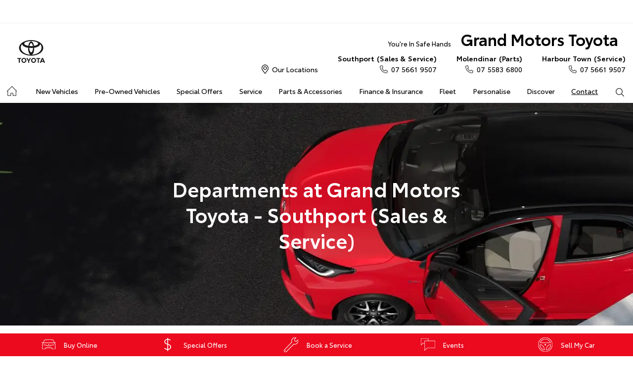

--- FILE ---
content_type: text/html; charset=utf-8
request_url: https://www.grandmotorstoyota.com.au/enquiries/location/southport-sales-service/
body_size: 17430
content:

<!DOCTYPE html>
<html lang="en">
<head>
	
	<link rel="preconnect" href="https://cdn.mattaki.com">
	<link rel="preconnect" href="https://www.googletagmanager.com">
    <script type="text/javascript" src="//cdn.mattaki.com/all/js/jquery-3.3.1.min.js"></script>
	<script defer type="text/javascript" src="/combres.axd/siteJs/d2af3f9ee4007b23bcb19e10621d391caeb79823fb2bfc2c200be5be5fec97f3352ac700c4a361e76c91ac06ca5874c83a85dba8fffce4bba609572ae0361486/"></script>
	<link rel="stylesheet" type="text/css" href="/combres.axd/siteCsstoy-4/46c84d408cddadde6167d818873915918c48d364ef3b9df3b96649567885a9dbba3519cd21ca805581f48b1decc2930a669f1f5dba4d96cba8c106c727996d04/"/>

	<meta charset="utf-8" />
	<meta name="viewport" content="width=device-width, initial-scale=1, minimum-scale=1" />
	<meta name="format-detection" content="telephone=no" />
	<meta name="application-name" content="Grand Motors Toyota" />
	<meta name="msapplication-TileColor" content="#FFFFFF" />
	<meta name="msapplication-TileImage" content="/images/favtile.png" />
	<link rel="canonical" href="https://www.grandmotorstoyota.com.au/enquiries/location/southport-sales-service/"/>
	<style type="text/css">@media screen and (min-width: 1280px) {
  #subNav a {
text-align: right;
}
 #subNav .phone .icon {
left: auto;
right: 97px;
}
}


#customOffer img {
	width: 100%;
}
#customOffer .ppDisclaimer {
	margin-top: 40px;
}
#customOffer .enquiryForm .ddl, #customOffer .enquiryForm .inputText, #customOffer .enquiryForm .area {
	width: 100%;
}
#customOffer .mandatory {
	font-size: 11px;
	margin: 5px 0;
	float: left;
}
#customOffer .enquiryForm .inputSubmit {
	float: right;
}

#customOffer .enquiryForm .error {
	margin: 0;
}

#customOffer ::-webkit-input-placeholder {
  color: #000; }

#customOffer ::-moz-placeholder {
  color: #000; }

#customOffer ::-ms-input-placeholder {
  color: #000; }



/* Service Booking landing page */
.serviceLocation p {
	font-size: 18px;
	font-family: ToyotaDisplay, Arial, Helvetica, sans-serif;
	font-weight: bold;
	text-align: center;
}
.serviceLocation a {
	display: block;
	padding: 10px 30px;
	background-color: #EB2136;
	color: #FFF !important;
	text-decoration: none !important;
	font-size: 24px;
	border-radius: 6px;
	text-align: center;
}
.serviceLocation a:hover {
	background-color: #bd1123;
}</style>

	<!-- start Panalysis modifications -->
	<!-- start data layer -->
	<script>
	    var dataLayer = dataLayer || [];
	</script>
	<!-- end data layer -->
	<!-- end Panalysis modifications -->

	

	<title>Departments - Grand Motors Toyota | Southport (Sales & Service) Dealership</title>
	<meta name="description" content="View our complete list of departments, complete with addresses, contact details and trading hours at Grand Motors Toyota.You can also submit an enquiry online. | Southport (Sales & Service)">
	
	
    

<!-- Dealer's Google Tag Manager(s) -->

		<script>(function (w, d, s, l, i) {
			w[l] = w[l] || []; w[l].push({
				'gtm.start':
				new Date().getTime(), event: 'gtm.js'
			}); var f = d.getElementsByTagName(s)[0],
			j = d.createElement(s), dl = l != 'dataLayer' ? '&l=' + l : ''; j.async = true; j.src =
			'//www.googletagmanager.com/gtm.js?id=' + i + dl; f.parentNode.insertBefore(j, f);
		})(window, document, 'script', 'dataLayer', 'GTM-NMJ5PD');</script>
	
		<script>(function (w, d, s, l, i) {
			w[l] = w[l] || []; w[l].push({
				'gtm.start':
				new Date().getTime(), event: 'gtm.js'
			}); var f = d.getElementsByTagName(s)[0],
			j = d.createElement(s), dl = l != 'dataLayer' ? '&l=' + l : ''; j.async = true; j.src =
			'//www.googletagmanager.com/gtm.js?id=' + i + dl; f.parentNode.insertBefore(j, f);
		})(window, document, 'script', 'dataLayer', 'GTM-KWF5B3QG');</script>
	
<!-- Dealer's Google Tag Manager(s) -->


	<style>
		.contactsListing .contactDetails .contactsListing__notes {
		  margin: 10px 14px 0 14px;
		}

		.contactsListing .contactDetails .contactsListing__notes .contactsListing__notesCta {
		  position: relative;
		}	

		.contactsListing .contactDetails .contactsListing__notes .contactsListing__notesContainer {
		  overflow: hidden;
		  height: 0;
		}

		.contactsListing .contactDetails .contactsListing__notes.active .contactsListing__notesCta:after {
		  transform: rotate(0);
		}

		.contactsListing .contactDetails .contactsListing__notes.active .contactsListing__notesContainer {
		  height: 100%;
		}

		.contactsListing__notesCta.disabled {
                    opacity: 0.2;
                    pointer-events: none;
        } 
	</style>
</head>

<body class="pgEnquiriesDepartments">
	

<!-- Dealer's Google Tag Manager(s) -->
 <noscript><iframe src="//www.googletagmanager.com/ns.html?id=GTM-NMJ5PD" height="0" width="0" style="display:none;visibility:hidden"></iframe></noscript>
	 <noscript><iframe src="//www.googletagmanager.com/ns.html?id=GTM-KWF5B3QG" height="0" width="0" style="display:none;visibility:hidden"></iframe></noscript>
	
<!-- End Dealer's Google Tag Manager(s) -->

	







<div class='sideIconsLhs fixedSideIconContainer hiddenMobileOnly'>
	<ul>
			<li>
				<a href='https://grandmotorstoyota.dealer.toyota.com.au/purchase/info?promo=oc_learnmore%7Corder_and_collect_190429%7Cheader_button#_ga=2.201821905.1548604541.1628040705-974574694.1628040705' ><i class='iconVehicle'></i><span class="text">Buy Online</span></a>
			</li>
			<li>
				<a href='/special-offers/' ><i class='iconSpecial'></i><span class="text">Special Offers</span></a>
			</li>
			<li>
				<a href='https://grandmotorstoyota.dealer.toyota.com.au/service/booking/' ><i class='iconService'></i><span class="text">Book a Service</span></a>
			</li>
			<li>
				<a href='http://www.grandmotorstoyota.com.au/events/' ><i class='iconReview'></i><span class="text">Events</span></a>
			</li>
			<li>
				<a href='/enquiries/sell-my-vehicle/' ><i class='iconTestDrive'></i><span class="text">Sell My Car</span></a>
			</li></ul>
</div>
<div class='sideIconsLhs fixedSideIconContainer hiddenTabletOnly hiddenDesktop'>
	<ul>
			<li>
				<a href='https://grandmotorstoyota.dealer.toyota.com.au/purchase/info?promo=oc_learnmore%7Corder_and_collect_190429%7Cheader_button#_ga=2.201821905.1548604541.1628040705-974574694.1628040705' ><i class='iconVehicle'></i><span class="text">Buy Online</span></a>
			</li>
			<li>
				<a href='/special-offers/' ><i class='iconSpecial'></i><span class="text">Special Offers</span></a>
			</li>
			<li>
				<a href='https://grandmotorstoyota.dealer.toyota.com.au/service/booking/' ><i class='iconService'></i><span class="text">Book a Service</span></a>
			</li></ul>
</div>


<!-- header container begin -->
<div id="headerContainer">
	

<div class="headerBranding">
	
	<div id="google_translate_element_header" class="jsGoogleTranslateHeader"></div>
	

	<div class="brandingContainer">	
		<div class="branding">
			<a id="manufacturerLogo" href="/" title="Grand Motors Toyota"></a>
			

			<a id="dealerLogo" href="/" title="Grand Motors Toyota">
				Grand Motors Toyota
				
					<div id="brandSlogan" class="headerSlogan">You're In Safe Hands</div>
				
			</a>
			
			<div id="btnToggleTabletNav">Menu <i></i></div>
			<div class="printLogo"><img src="/images/logo-print.png" alt="Grand Motors Toyota Logo" /></div>
			
		</div>
	</div>
</div>

<div class="headerMobileNav">
	<div class="mobileNavContainer">

		<div id="mobileNav">
			<a class="btnCall" href="tel:07 5661 9507">Call Us <i class="iconMobile"></i></a>
			<a class="btnLocation" href="/enquiries/">Locations <i class="iconMarker"></i></a>
			<button id="btnToggleMobileNav">Menu <i class="iconMenu"></i></button>
		</div>

	</div>
</div>

	<div class="headerNav">
		

<div class="coreNav">
	<div class="navContainer">

		<!-- nav begin -->
		<ol id="nav">
			
			<li id="navHome"><a href="/?referring_cta=primary_header" class="navTab">Home</a></li>
			
					
						<li id="navPassenger">

							<a href="/new-vehicles/?referring_cta=primary_header" class="navTab">New Vehicles</a>
							<div class="vehicleDropDown">
								<div class="ddVehicles">
									<ol class="ddVehiclesList nvs">
										<li class='hoveringCat'>
<a href='/new-vehicles/cars/?referring_cta=secondary_header' class='ddCatTab'>Cars</a>
<div class='ddCat'><div class='ddVehicle'>
<h4>Yaris</h4>
<a class='thumb' href='https://grandmotorstoyota.dealer.toyota.com.au/new-vehicles-all/yaris?referring_cta=secondary_header'><img alt='Yaris' class='lozad' data-src='//cdn.rotorint.com/Yaris/2025_03_Mar/e/360/png/lo/519x292/SPN_YAR_0102SRFG113S02460C1_comp_004.png' /></a>
<div class='desc'><p>Big inside, small on the outside.</p></div>
<div class='actions'>
<a class='btn' href='/new-vehicles/yaris?referring_cta=secondary_header'>Explore</a><a class='btnDark' href='https://grandmotorstoyota.dealer.toyota.com.au/new-vehicles-all/yaris?referring_cta=secondary_header'>Our Stock</a></div>
</div>
<div class='ddVehicle'>
<h4>Corolla Hatch</h4>
<a class='thumb' href='https://grandmotorstoyota.dealer.toyota.com.au/new-vehicles-all/corolla?referring_cta=secondary_header'><img alt='Corolla Hatch' class='lozad' data-src='//cdn.rotorint.com/Corolla/2025_09_Sep/e/360/png/lo/519x292/SPN_AUS_0102RCLB204E25120C1_comp_004.png' /></a>
<div class='desc'><p></p></div>
<div class='actions'>
<a class='btn' href='/new-vehicles/corollahatch?referring_cta=secondary_header'>Explore</a><a class='btnDark' href='https://grandmotorstoyota.dealer.toyota.com.au/new-vehicles-all/corolla?referring_cta=secondary_header'>Our Stock</a></div>
</div>
<div class='ddVehicle'>
<h4>Corolla Sedan</h4>
<a class='thumb' href='https://grandmotorstoyota.dealer.toyota.com.au/new-vehicles-all/corolla-sedan?referring_cta=secondary_header'><img alt='Corolla Sedan' class='lozad' data-src='//cdn.rotorint.com/Corolla/2025_08_Aug/e/360/png/lo/519x292/SPN_CRS_0103T3FB204306660B0_comp_004.png' /></a>
<div class='desc'><p></p></div>
<div class='actions'>
<a class='btn' href='/new-vehicles/corollasedan?referring_cta=secondary_header'>Explore</a><a class='btnDark' href='https://grandmotorstoyota.dealer.toyota.com.au/new-vehicles-all/corolla-sedan?referring_cta=secondary_header'>Our Stock</a></div>
</div>
<div class='ddVehicle'>
<h4>Camry</h4>
<a class='thumb' href='https://grandmotorstoyota.dealer.toyota.com.au/new-vehicles-all/camry?referring_cta=secondary_header'><img alt='Camry' class='lozad' data-src='//cdn.rotorint.com/Camry/2025_11_Nov/e/360/png/lo/519x292/CAM_SPN_0108X8LA202V03580D0_comp_004.png' /></a>
<div class='desc'><p>Advanced styling inside and out.</p></div>
<div class='actions'>
<a class='btn' href='/new-vehicles/camry?referring_cta=secondary_header'>Explore</a><a class='btnDark' href='https://grandmotorstoyota.dealer.toyota.com.au/new-vehicles-all/camry?referring_cta=secondary_header'>Our Stock</a></div>
</div>
<div class='ddVehicle'>
<h4>GR86</h4>
<a class='thumb' href='https://grandmotorstoyota.dealer.toyota.com.au/new-vehicles-all/gr86?referring_cta=secondary_header'><img alt='GR86' class='lozad' data-src='//cdn.rotorint.com/GR_86/2023_11_Nov/e/360/png/lo/519x292/SPN_GRS_010DCKAM20L8001230B2_comp_004.png' /></a>
<div class='desc'><p></p></div>
<div class='actions'>
<a class='btn' href='/new-vehicles/gr86?referring_cta=secondary_header'>Explore</a><a class='btnDark' href='https://grandmotorstoyota.dealer.toyota.com.au/new-vehicles-all/gr86?referring_cta=secondary_header'>Our Stock</a></div>
</div>
<div class='ddVehicle'>
<h4>GR Supra</h4>
<a class='thumb' href='https://grandmotorstoyota.dealer.toyota.com.au/new-vehicles-all/gr-supra?referring_cta=secondary_header'><img alt='GR Supra' class='lozad' data-src='//cdn.rotorint.com/GR_Supra/2025_03_Mar/e/360/png/lo/519x292/SPN_SUP_010D19LB404X02700B0_comp_004.png' /></a>
<div class='desc'><p>A legend reborn.</p></div>
<div class='actions'>
<a class='btn' href='/new-vehicles/grsupra?referring_cta=secondary_header'>Explore</a><a class='btnDark' href='https://grandmotorstoyota.dealer.toyota.com.au/new-vehicles-all/gr-supra?referring_cta=secondary_header'>Our Stock</a></div>
</div>
<div class='ddVehicle'>
<h4>GR Corolla</h4>
<a class='thumb' href='https://grandmotorstoyota.dealer.toyota.com.au/new-vehicles-all/gr-corolla?referring_cta=secondary_header'><img alt='GR Corolla' class='lozad' data-src='//cdn.rotorint.com/Corolla-GR/2022_10_Oct/e/360/png/lo/519x292/SPN_GRC_0103U5EA201025330G0_comp_004.png' /></a>
<div class='desc'><p></p></div>
<div class='actions'>
<a class='btn' href='/new-vehicles/grcorolla?referring_cta=secondary_header'>Explore</a><a class='btnDark' href='https://grandmotorstoyota.dealer.toyota.com.au/new-vehicles-all/gr-corolla?referring_cta=secondary_header'>Our Stock</a></div>
</div>
<div class='ddVehicle'>
<h4>GR Yaris</h4>
<a class='thumb' href='https://grandmotorstoyota.dealer.toyota.com.au/new-vehicles-all/gr-yaris?referring_cta=secondary_header'><img alt='GR Yaris' class='lozad' data-src='//cdn.rotorint.com/Yaris-GR/2020_08_Aug/e/360/png/lo/519x292/SPN_YGR_010040EA208B89730G0_comp_004.png' /></a>
<div class='desc'><p></p></div>
<div class='actions'>
<a class='btn' href='/new-vehicles/gryaris?referring_cta=secondary_header'>Explore</a><a class='btnDark' href='https://grandmotorstoyota.dealer.toyota.com.au/new-vehicles-all/gr-yaris?referring_cta=secondary_header'>Our Stock</a></div>
</div>
</div>
</li>
<li class=''>
<a href='/new-vehicles/suvs-4wds/?referring_cta=secondary_header' class='ddCatTab'>SUVs & 4WDs</a>
<div class='ddCat'><div class='ddVehicle'>
<h4>Yaris Cross</h4>
<a class='thumb' href='https://grandmotorstoyota.dealer.toyota.com.au/new-vehicles-all/yaris-cross?referring_cta=secondary_header'><img alt='Yaris Cross' class='lozad' data-src='//cdn.rotorint.com/Yaris-Cross/2024_01_Jan/e/360/png/lo/519x292/SPN_YRX_0103T3EA204A46960C1_comp_004.png' /></a>
<div class='desc'><p></p></div>
<div class='actions'>
<a class='btn' href='/new-vehicles/yariscross?referring_cta=secondary_header'>Explore</a><a class='btnDark' href='https://grandmotorstoyota.dealer.toyota.com.au/new-vehicles-all/yaris-cross?referring_cta=secondary_header'>Our Stock</a></div>
</div>
<div class='ddVehicle'>
<h4>Corolla Cross</h4>
<a class='thumb' href='https://grandmotorstoyota.dealer.toyota.com.au/new-vehicles-all/corolla-cross?referring_cta=secondary_header'><img alt='Corolla Cross' class='lozad' data-src='//cdn.rotorint.com/CorollaCross/2025_05_May/e/360/png/lo/519x292/CCR_SPN_0102NKLC20A716010C1_comp_004.png' /></a>
<div class='desc'><p></p></div>
<div class='actions'>
<a class='btn' href='/new-vehicles/corollacross?referring_cta=secondary_header'>Explore</a><a class='btnDark' href='https://grandmotorstoyota.dealer.toyota.com.au/new-vehicles-all/corolla-cross?referring_cta=secondary_header'>Our Stock</a></div>
</div>
<div class='ddVehicle'>
<h4>C-HR</h4>
<a class='thumb' href='https://grandmotorstoyota.dealer.toyota.com.au/new-vehicles-all/c-hr?referring_cta=secondary_header'><img alt='C-HR' class='lozad' data-src='//cdn.rotorint.com/C-HR/2024_11_Nov/e/360/png/lo/519x292/SPN_CHR_0102TBEB200M50380C1_comp_004.png' /></a>
<div class='desc'><p>Sleek and muscular small SUV.</p></div>
<div class='actions'>
<a class='btn' href='/new-vehicles/c-hr?referring_cta=secondary_header'>Explore</a><a class='btnDark' href='https://grandmotorstoyota.dealer.toyota.com.au/new-vehicles-all/c-hr?referring_cta=secondary_header'>Our Stock</a></div>
</div>
<div class='ddVehicle'>
<h4>RAV4</h4>
<a class='thumb' href='https://grandmotorstoyota.dealer.toyota.com.au/new-vehicles-all/rav4?referring_cta=secondary_header'><img alt='RAV4' class='lozad' data-src='//cdn.rotorint.com/RAV4/2025_12_Dec/e/360/png/lo/519x292/RAV_SPN_0101L6LA4074604103A_comp_004.png' /></a>
<div class='desc'><p>The SUV for every journey.</p></div>
<div class='actions'>
<a class='btn' href='/new-vehicles/rav4?referring_cta=secondary_header'>Explore</a><a class='btnDark' href='https://grandmotorstoyota.dealer.toyota.com.au/new-vehicles-all/rav4?referring_cta=secondary_header'>Our Stock</a></div>
</div>
<div class='ddVehicle'>
<h4>bZ4X</h4>
<a class='thumb' href='https://grandmotorstoyota.dealer.toyota.com.au/new-vehicles-all/bz4x?referring_cta=secondary_header'><img alt='bZ4X' class='lozad' data-src='//cdn.rotorint.com/bZ4X/2025_10_Oct/e/360/png/lo/519x292/SPN_BZX_0101L5EA102P64680C0_comp_004.png' /></a>
<div class='desc'><p></p></div>
<div class='actions'>
<a class='btn' href='/new-vehicles/bz4x?referring_cta=secondary_header'>Explore</a><a class='btnDark' href='https://grandmotorstoyota.dealer.toyota.com.au/new-vehicles-all/bz4x?referring_cta=secondary_header'>Our Stock</a></div>
</div>
<div class='ddVehicle'>
<h4>Fortuner</h4>
<a class='thumb' href='https://grandmotorstoyota.dealer.toyota.com.au/new-vehicles-all/fortuner?referring_cta=secondary_header'><img alt='Fortuner' class='lozad' data-src='//cdn.rotorint.com/Fortuner/2021_08_Aug/e/360/png/lo/519x292/SPN_FTN_010040FN222U84860DU_comp_004.png' /></a>
<div class='desc'><p>Tough to the task.</p></div>
<div class='actions'>
<a class='btn' href='/new-vehicles/fortuner?referring_cta=secondary_header'>Explore</a><a class='btnDark' href='https://grandmotorstoyota.dealer.toyota.com.au/new-vehicles-all/fortuner?referring_cta=secondary_header'>Our Stock</a></div>
</div>
<div class='ddVehicle'>
<h4>Kluger</h4>
<a class='thumb' href='https://grandmotorstoyota.dealer.toyota.com.au/new-vehicles-all/kluger?referring_cta=secondary_header'><img alt='Kluger' class='lozad' data-src='//cdn.rotorint.com/Kluger/2024_11_Nov/e/360/png/lo/519x292/SPN_KLU_0101G3FB207T931201A_comp_004.png' /></a>
<div class='desc'><p>The ultimate family SUV.</p></div>
<div class='actions'>
<a class='btn' href='/new-vehicles/kluger?referring_cta=secondary_header'>Explore</a><a class='btnDark' href='https://grandmotorstoyota.dealer.toyota.com.au/new-vehicles-all/kluger?referring_cta=secondary_header'>Our Stock</a></div>
</div>
<div class='ddVehicle'>
<h4>LandCruiser Prado</h4>
<a class='thumb' href='https://grandmotorstoyota.dealer.toyota.com.au/new-vehicles-all/prado?referring_cta=secondary_header'><img alt='LandCruiser Prado' class='lozad' data-src='//cdn.rotorint.com/Prado/2024_06_Jun/e/360/png/lo/519x292/SPN_PRD_0102ZCLB204C072905B_comp_004.png' /></a>
<div class='desc'><p></p></div>
<div class='actions'>
<a class='btn' href='/new-vehicles/landcruiserprado?referring_cta=secondary_header'>Explore</a><a class='btnDark' href='https://grandmotorstoyota.dealer.toyota.com.au/new-vehicles-all/prado?referring_cta=secondary_header'>Our Stock</a></div>
</div>
<div class='ddVehicle'>
<h4>LandCruiser 300</h4>
<a class='thumb' href='https://grandmotorstoyota.dealer.toyota.com.au/new-vehicles-all/landcruiser-300?referring_cta=secondary_header'><img alt='LandCruiser 300' class='lozad' data-src='//cdn.rotorint.com/LandCruiser_300/2021_07_Jul/e/360/png/lo/519x292/SPN_LC3_0104V8FB205E55200B0_comp_004.png' /></a>
<div class='desc'><p></p></div>
<div class='actions'>
<a class='btn' href='/new-vehicles/landcruiser300?referring_cta=secondary_header'>Explore</a><a class='btnDark' href='https://grandmotorstoyota.dealer.toyota.com.au/new-vehicles-all/landcruiser-300?referring_cta=secondary_header'>Our Stock</a></div>
</div>
</div>
</li>
<li class=''>
<a href='/new-vehicles/utes-vans/?referring_cta=secondary_header' class='ddCatTab'>Utes & Vans</a>
<div class='ddCat'><div class='ddVehicle'>
<h4>HiLux</h4>
<a class='thumb' href='https://grandmotorstoyota.dealer.toyota.com.au/new-vehicles-all/hilux?referring_cta=secondary_header'><img alt='HiLux' class='lozad' data-src='//cdn.rotorint.com/HiLux/2025_08_Aug/e/360/png/lo/519x292/HLX_SPN_0103U5FD202U22460JS_comp_004.png' /></a>
<div class='desc'><p>Tough, durable and comfortable.</p></div>
<div class='actions'>
<a class='btn' href='/new-vehicles/hilux?referring_cta=secondary_header'>Explore</a><a class='btnDark' href='https://grandmotorstoyota.dealer.toyota.com.au/new-vehicles-all/hilux?referring_cta=secondary_header'>Our Stock</a></div>
</div>
<div class='ddVehicle'>
<h4>LandCruiser 70</h4>
<a class='thumb' href='https://grandmotorstoyota.dealer.toyota.com.au/new-vehicles-all/landcruiser-70?referring_cta=secondary_header'><img alt='LandCruiser 70' class='lozad' data-src='//cdn.rotorint.com/LandCruiser_70/2024_10_Oct/e/360/png/lo/519x292/L70_SPN_0601F7LB107215880A1_comp_004.png' /></a>
<div class='desc'><p>The legendary workhorse.</p></div>
<div class='actions'>
<a class='btn' href='/new-vehicles/landcruiser70?referring_cta=secondary_header'>Explore</a><a class='btnDark' href='https://grandmotorstoyota.dealer.toyota.com.au/new-vehicles-all/landcruiser-70?referring_cta=secondary_header'>Our Stock</a></div>
</div>
<div class='ddVehicle'>
<h4>HiAce</h4>
<a class='thumb' href='https://grandmotorstoyota.dealer.toyota.com.au/new-vehicles-all/hiace?referring_cta=secondary_header'><img alt='HiAce' class='lozad' data-src='//cdn.rotorint.com/HiAce/2020_06_Jun/e/360/png/lo/519x292/SPN_HIA_VAN058FA119643220B0_comp_A17.009.png' /></a>
<div class='desc'><p>Professional and reliable.</p></div>
<div class='actions'>
<a class='btn' href='/new-vehicles/hiace?referring_cta=secondary_header'>Explore</a><a class='btnDark' href='https://grandmotorstoyota.dealer.toyota.com.au/new-vehicles-all/hiace?referring_cta=secondary_header'>Our Stock</a></div>
</div>
<div class='ddVehicle'>
<h4>Tundra</h4>
<a class='thumb' href='https://grandmotorstoyota.dealer.toyota.com.au/new-vehicles-all/tundra?referring_cta=secondary_header'><img alt='Tundra' class='lozad' data-src='//cdn.rotorint.com/Tundra/2024_09_Sep/e/360/png/lo/519x292/SPN_TUN_0101G3EA2186726411A_compcrop_004.png' /></a>
<div class='desc'><p></p></div>
<div class='actions'>
<a class='btn' href='/new-vehicles/tundra?referring_cta=secondary_header'>Explore</a><a class='btnDark' href='https://grandmotorstoyota.dealer.toyota.com.au/new-vehicles-all/tundra?referring_cta=secondary_header'>Our Stock</a></div>
</div>
<div class='ddVehicle'>
<h4>Coaster</h4>
<a class='thumb' href='https://grandmotorstoyota.dealer.toyota.com.au/new-vehicles-all/coaster?referring_cta=secondary_header'><img alt='Coaster' class='lozad' data-src='//cdn.rotorint.com/Coaster/2017_01_Jan/e/360/png/lo/519x292/2017-01_COASTER_FWD_BUS_DIESEL_DELUXE_00_058_FrenchVanilla_e360_009.png' /></a>
<div class='desc'><p>Comfort and versatility.</p></div>
<div class='actions'>
<a class='btn' href='/new-vehicles/coaster?referring_cta=secondary_header'>Explore</a><a class='btnDark' href='https://grandmotorstoyota.dealer.toyota.com.au/new-vehicles-all/coaster?referring_cta=secondary_header'>Our Stock</a></div>
</div>
</div>
</li>

									</ol>
								</div>

								<div class="navSupplementaryLinks">
									<a id="mainNav_rptrSections_ctl00_hlOurStock" class="red" href="https://grandmotorstoyota.dealer.toyota.com.au/new-vehicles/dealer-stock/?referring_cta=secondary_header"><i class="icon iconStock"></i>Our Stock</a>
										<a href="/service/m/toyota-warranty-advantage/?referring_cta=secondary_header"><i class="icon iconLink"></i>Toyota Warranty Advantage</a>
										<a href="/enquiries/?referring_cta=secondary_header"><i class="icon iconEnquiry"></i>Enquiries</a>
									
								</div>
							</div>
						</li>
					

					
				
					

					
						<li id="navPreOwned" >
							<a href="/used-car/list/?referring_cta=primary_header" id="mainNav_rptrSections_ctl01_lnkSection" class="navTab">Pre-Owned Vehicles</a>
								<div class="dropDown">
									<ol class="navDropDownList">
										
												
													<li><a href="/used-car/list/?referring_cta=secondary_header" id="mainNav_rptrSections_ctl01_rptrPages_ctl00_lnkPage">Pre-Owned Vehicles</a></li>
												
											
												
													<li><a href="https://grandmotorstoyota.dealer.toyota.com.au/demonstrators/?referring_cta=secondary_header" id="mainNav_rptrSections_ctl01_rptrPages_ctl01_lnkPage">Demo Vehicles</a></li>
												
											
												
													<li><a href="/pre-owned/m/about-toyota-certified-pre-owned-vehicles/?referring_cta=secondary_header" id="mainNav_rptrSections_ctl01_rptrPages_ctl02_lnkPage">About Toyota Certified Pre-Owned Vehicles</a></li>
												
											
												
													<li><a href="https://grandmotorstoyota.dealer.toyota.com.au/sellmycar/?referring_cta=secondary_header" id="mainNav_rptrSections_ctl01_rptrPages_ctl03_lnkPage">Sell My Car</a></li>
												
											
												
													<li><a href="/pre-owned/m/buyers-tips/?referring_cta=secondary_header" id="mainNav_rptrSections_ctl01_rptrPages_ctl04_lnkPage">Buyer's Tips</a></li>
												
											
									</ol>

									<div class="dropDownSupportLinks">
										<a href="/enquiries/used-vehicle-enquiry/" id="mainNav_rptrSections_ctl01_lnkEnquiriesLink"><i class="icon iconEnquiry"></i>Enquiries</a><a href="/our-location/department-location/used-vehicles/?referring_cta=secondary_header" id="mainNav_rptrSections_ctl01_lnkDepartmentLocation"><i class="icon iconMarker"></i>
											<span id="mainNav_rptrSections_ctl01_lblLocation">Our Location</span></a>
									</div>
								</div>
							
						</li>
					
				
					

					
						<li id="navOffers" >
							<a href="/special-offers/m/toyota-special-offers/?referring_cta=primary_header" id="mainNav_rptrSections_ctl02_lnkSection" class="navTab">Special Offers</a>
								<div class="dropDown">
									<ol class="navDropDownList">
										
												
													<li><a href="/special-offers/m/toyota-special-offers/?referring_cta=secondary_header" id="mainNav_rptrSections_ctl02_rptrPages_ctl00_lnkPage">Toyota Special Offers</a></li>
												
											
												
													<li><a href="https://grandmotorstoyota.dealer.toyota.com.au/new-vehicles/dealer-specials?referring_cta=secondary_header" id="mainNav_rptrSections_ctl02_rptrPages_ctl01_lnkPage">Local Special Offers</a></li>
												
											
												
													<li><a href="https://grandmotorstoyota.dealer.toyota.com.au/car-rental/kinto/bZ4X-service-loan-vehicle-offer?referring_cta=secondary_header" id="mainNav_rptrSections_ctl02_rptrPages_ctl02_lnkPage">bZ4X Service Loan Offer</a></li>
												
											
												
													<li><a href="/special-offers/car-wash-service/?referring_cta=secondary_header" id="mainNav_rptrSections_ctl02_rptrPages_ctl03_lnkPage">Car Wash Service</a></li>
												
											
												
													<li><a href="/special-offers/grand-motors-service-specials/?referring_cta=secondary_header" id="mainNav_rptrSections_ctl02_rptrPages_ctl04_lnkPage">Grand Motors Service Specials</a></li>
												
											
									</ol>

									<div class="dropDownSupportLinks">
										<a href="/enquiries/special-offers-enquiry/" id="mainNav_rptrSections_ctl02_lnkEnquiriesLink"><i class="icon iconEnquiry"></i>Enquiries</a><a href="/our-location/?referring_cta=secondary_header" id="mainNav_rptrSections_ctl02_lnkDepartmentLocation"><i class="icon iconMarker"></i>
											<span id="mainNav_rptrSections_ctl02_lblLocation">Our Location</span></a>
									</div>
								</div>
							
						</li>
					
				
					

					
						<li id="navService" >
							<a href="https://grandmotorstoyota.dealer.toyota.com.au/service/booking/?referring_cta=primary_header" id="mainNav_rptrSections_ctl03_lnkSection" class="navTab">Service</a>
								<div class="dropDown">
									<ol class="navDropDownList">
										
												
													<li><a href="https://grandmotorstoyota.dealer.toyota.com.au/service/booking/?referring_cta=secondary_header" id="mainNav_rptrSections_ctl03_rptrPages_ctl00_lnkPage">Book a Service</a></li>
												
											
												
													<li><a href="/enquiries/service-enquiry/?referring_cta=secondary_header" id="mainNav_rptrSections_ctl03_rptrPages_ctl01_lnkPage">Service Enquiries</a></li>
												
											
												
													<li><a href="/service/m/toyota-recalls/?referring_cta=secondary_header" id="mainNav_rptrSections_ctl03_rptrPages_ctl02_lnkPage">Toyota Recalls</a></li>
												
											
												
													<li><a href="/service/m/toyota-genuine-service/?referring_cta=secondary_header" id="mainNav_rptrSections_ctl03_rptrPages_ctl03_lnkPage">Toyota Genuine Service</a></li>
												
											
									</ol>

									<div class="dropDownSupportLinks">
										<a href="/enquiries/service-enquiry/" id="mainNav_rptrSections_ctl03_lnkEnquiriesLink"><i class="icon iconEnquiry"></i>Enquiries</a><a href="/our-location/department-location/service/?referring_cta=secondary_header" id="mainNav_rptrSections_ctl03_lnkDepartmentLocation"><i class="icon iconMarker"></i>
											<span id="mainNav_rptrSections_ctl03_lblLocation">Our Locations</span></a>
									</div>
								</div>
							
						</li>
					
				
					

					
						<li id="navPartsAccessories" >
							<a href="/parts-and-accessories/m/toyota-genuine-parts/?referring_cta=primary_header" id="mainNav_rptrSections_ctl04_lnkSection" class="navTab">Parts & Accessories</a>
								<div class="dropDown">
									<ol class="navDropDownList">
										
												
													<li><a href="/parts-and-accessories/m/toyota-genuine-parts/?referring_cta=secondary_header" id="mainNav_rptrSections_ctl04_rptrPages_ctl00_lnkPage">Toyota Genuine Parts</a></li>
												
											
												
													<li><a href="https://grandmotorstoyota.dealer.toyota.com.au/toyota-for-you/home?referring_cta=secondary_header" id="mainNav_rptrSections_ctl04_rptrPages_ctl01_lnkPage">Accessorise Your Toyota</a></li>
												
											
												
													<li><a href="/enquiries/parts-and-accessories-enquiry/?referring_cta=secondary_header" id="mainNav_rptrSections_ctl04_rptrPages_ctl02_lnkPage">Parts Enquiry</a></li>
												
											
												
													<li><a href="https://grandmotorstoyota.parts/?referring_cta=secondary_header" id="mainNav_rptrSections_ctl04_rptrPages_ctl03_lnkPage" target="_blank">Shop</a></li>
												
											
									</ol>

									<div class="dropDownSupportLinks">
										<a href="/enquiries/parts-and-accessories-enquiry/" id="mainNav_rptrSections_ctl04_lnkEnquiriesLink"><i class="icon iconEnquiry"></i>Enquiries</a><a href="/our-location/department-location/parts-and-accessories/?referring_cta=secondary_header" id="mainNav_rptrSections_ctl04_lnkDepartmentLocation"><i class="icon iconMarker"></i>
											<span id="mainNav_rptrSections_ctl04_lblLocation">Our Locations</span></a>
									</div>
								</div>
							
						</li>
					
				
					

					
						<li id="navFinanceInsurance" >
							<a href="/finance-and-insurance/m/finance/?referring_cta=primary_header" id="mainNav_rptrSections_ctl05_lnkSection" class="navTab">Finance & Insurance</a>
								<div class="dropDown">
									<ol class="navDropDownList">
										
												
													<li><a href="/finance-and-insurance/m/finance/?referring_cta=secondary_header" id="mainNav_rptrSections_ctl05_rptrPages_ctl00_lnkPage">About Finance at Grand Motors Toyota</a></li>
												
											
												
													<li><a href="https://grandmotorstoyota.dealer.toyota.com.au/finance/car-loan-calculator/?referring_cta=secondary_header" id="mainNav_rptrSections_ctl05_rptrPages_ctl01_lnkPage">Toyota Personalised Repayments</a></li>
												
											
												
													<li><a href="https://grandmotorstoyota.dealer.toyota.com.au/finance/full-service-lease?referring_cta=secondary_header" id="mainNav_rptrSections_ctl05_rptrPages_ctl02_lnkPage">Full-Service Lease</a></li>
												
											
												
													<li><a href="https://grandmotorstoyota.dealer.toyota.com.au/finance/used-car/?referring_cta=secondary_header" id="mainNav_rptrSections_ctl05_rptrPages_ctl03_lnkPage">Used Car Finance</a></li>
												
											
												
													<li><a href="https://grandmotorstoyota.dealer.toyota.com.au/finance/car-insurance?referring_cta=secondary_header" id="mainNav_rptrSections_ctl05_rptrPages_ctl04_lnkPage">Get a Toyota Car Insurance Quote</a></li>
												
											
												
													<li><a href="/finance-and-insurance/m/toyota-access/?referring_cta=secondary_header" id="mainNav_rptrSections_ctl05_rptrPages_ctl05_lnkPage">Toyota Access</a></li>
												
											
									</ol>

									<div class="dropDownSupportLinks">
										<a href="/enquiries/finance-enquiry/" id="mainNav_rptrSections_ctl05_lnkEnquiriesLink"><i class="icon iconEnquiry"></i>Enquiries</a><a href="/our-location/department-location/finance-and-insurance/?referring_cta=secondary_header" id="mainNav_rptrSections_ctl05_lnkDepartmentLocation"><i class="icon iconMarker"></i>
											<span id="mainNav_rptrSections_ctl05_lblLocation">Our Location</span></a>
									</div>
								</div>
							
						</li>
					
				
					

					
						<li id="navFleet" >
							<a href="/fleet/m/fleet/?referring_cta=primary_header" id="mainNav_rptrSections_ctl06_lnkSection" class="navTab">Fleet</a>
								<div class="dropDown">
									<ol class="navDropDownList">
										
												
													<li><a href="/fleet/m/fleet/?referring_cta=secondary_header" id="mainNav_rptrSections_ctl06_rptrPages_ctl00_lnkPage">About Fleet</a></li>
												
											
												
													<li><a href="/enquiries/fleet-enquiry/?referring_cta=secondary_header" id="mainNav_rptrSections_ctl06_rptrPages_ctl01_lnkPage">Fleet Enquiries</a></li>
												
											
									</ol>

									<div class="dropDownSupportLinks">
										<a href="/enquiries/fleet-enquiry/" id="mainNav_rptrSections_ctl06_lnkEnquiriesLink"><i class="icon iconEnquiry"></i>Enquiries</a><a href="/our-location/department-location/fleet/?referring_cta=secondary_header" id="mainNav_rptrSections_ctl06_lnkDepartmentLocation"><i class="icon iconMarker"></i>
											<span id="mainNav_rptrSections_ctl06_lblLocation">Our Location</span></a>
									</div>
								</div>
							
						</li>
					
				
					

					
						<li id="navPersonalise" >
							<a href="https://grandmotorstoyota.dealer.toyota.com.au/toyota-for-you/vehicle-selection?SC=2190&referring_cta=primary_header" id="mainNav_rptrSections_ctl07_lnkSection" class="navTab">Personalise</a>
						</li>
					
				
					

					
						<li id="navDiscover" >
							<a href="/about-us/about-us/?referring_cta=primary_header" id="mainNav_rptrSections_ctl08_lnkSection" class="navTab">Discover</a>
								<div class="dropDown">
									<ol class="navDropDownList">
										
												
													<li><a href="/about-us/about-us/?referring_cta=secondary_header" id="mainNav_rptrSections_ctl08_rptrPages_ctl00_lnkPage">About Us</a></li>
												
											
												
													<li><a href="https://grandmotorstoyota.dealer.toyota.com.au/car-rental/kinto?referring_cta=secondary_header" id="mainNav_rptrSections_ctl08_rptrPages_ctl01_lnkPage">KINTO</a></li>
												
											
												
													<li><a href="/brand-value/m/mytoyota-connect/?referring_cta=secondary_header" id="mainNav_rptrSections_ctl08_rptrPages_ctl02_lnkPage">myToyota Connect App</a></li>
												
											
												
													<li><a href="/new-vehicles/toyota-connected-services/connected/?referring_cta=secondary_header" id="mainNav_rptrSections_ctl08_rptrPages_ctl03_lnkPage">Toyota Connected Services</a></li>
												
											
												
													<li><a href="/new-vehicles/toyota-safety-sense/?referring_cta=secondary_header" id="mainNav_rptrSections_ctl08_rptrPages_ctl04_lnkPage">Toyota Safety Sense</a></li>
												
											
												
													<li><a href="/new-vehicles/hybrid/technology/?referring_cta=secondary_header" id="mainNav_rptrSections_ctl08_rptrPages_ctl05_lnkPage">Hybrid Electric</a></li>
												
											
												
													<li><a href="/service/m/toyota-warranty-advantage/?referring_cta=secondary_header" id="mainNav_rptrSections_ctl08_rptrPages_ctl06_lnkPage">Toyota Warranty Advantage</a></li>
												
											
												
													<li><a href="/enquiries/careers-enquiry/?referring_cta=secondary_header" id="mainNav_rptrSections_ctl08_rptrPages_ctl07_lnkPage">Careers</a></li>
												
											
												
													<li><a href="/events/?referring_cta=secondary_header" id="mainNav_rptrSections_ctl08_rptrPages_ctl08_lnkPage">Events</a></li>
												
											
												
													<li><a href="/blog/?referring_cta=secondary_header" id="mainNav_rptrSections_ctl08_rptrPages_ctl09_lnkPage">Blog</a></li>
												
											
									</ol>

									<div class="dropDownSupportLinks">
										<a href="/enquiries/general-enquiry/" id="mainNav_rptrSections_ctl08_lnkEnquiriesLink"><i class="icon iconEnquiry"></i>Enquiries</a><a href="/our-location/?referring_cta=secondary_header" id="mainNav_rptrSections_ctl08_lnkDepartmentLocation"><i class="icon iconMarker"></i>
											<span id="mainNav_rptrSections_ctl08_lblLocation">Our Location</span></a>
									</div>
								</div>
							
						</li>
					
				
					

					
						<li id="navEnquiries"  class="currentSection">
							<a href="/enquiries/?referring_cta=primary_header" id="mainNav_rptrSections_ctl09_lnkSection" class="navTab">Contact</a>
								<div class="dropDown">
									<ol class="navDropDownList">
										
												
													<li><a href="/enquiries/?referring_cta=secondary_header" id="mainNav_rptrSections_ctl09_rptrPages_ctl00_lnkPage">Contact Us</a></li>
												
											
												
													<li><a href="/our-location/?referring_cta=secondary_header" id="mainNav_rptrSections_ctl09_rptrPages_ctl01_lnkPage">Our Location</a></li>
												
											
												
													<li><a href="/enquiries/general-enquiry-link/?referring_cta=secondary_header" id="mainNav_rptrSections_ctl09_rptrPages_ctl02_lnkPage">General Enquiries</a></li>
												
											
												
													<li><a href="/enquiries/complaint-handling/?referring_cta=secondary_header" id="mainNav_rptrSections_ctl09_rptrPages_ctl03_lnkPage">Complaint Handling Process</a></li>
												
											
												
													<li><a href="/enquiries/customer-feedback/?referring_cta=secondary_header" id="mainNav_rptrSections_ctl09_rptrPages_ctl04_lnkPage">Feedback</a></li>
												
											
												
													<li><a href="/testimonials/?referring_cta=secondary_header" id="mainNav_rptrSections_ctl09_rptrPages_ctl05_lnkPage">Customer Reviews</a></li>
												
											
									</ol>

									<div class="dropDownSupportLinks">
										<a href="/enquiries/general-enquiry/" id="mainNav_rptrSections_ctl09_lnkEnquiriesLink"><i class="icon iconEnquiry"></i>Enquiries</a><a href="/our-location/?referring_cta=secondary_header" id="mainNav_rptrSections_ctl09_lnkDepartmentLocation"><i class="icon iconMarker"></i>
											<span id="mainNav_rptrSections_ctl09_lblLocation">Our Location</span></a>
									</div>
								</div>
							
						</li>
					
				
			<li id="navSearch" class="">
				<button class="navTab"><i class="icon"></i>Search</button>
				<div class="dropDown" style="">
					<div class="navDropSearch">
						<input type="text" class="inputText" placeholder="Search Grand Motors Toyota" id="txtKeywordOnMainNav" name="txtKeywordOnMainNav" autofocus>
						<input type="submit" value="Search" class="inputSubmit" id="btnSearchButtonOnMainNav" name="btnSearchButtonOnMainNav">
					</div>
				</div>
			</li>
		</ol>
		<!-- nav end -->

		<div id="navOverlay"></div>

	</div>
</div>

		
<div class="secondaryNav">
	<div class="subNavContainer">
		<ol id="subNav">
			
			<li class="navOurLocation"><a href="/our-location/" id="secondaryNav_rptrSections_ctl00_lnkSection">Our Locations</a> </li>
			
		
				<li class="phone"><a href="/enquiries/location/southport-sales-service/"><i class="icon"></i><small>Southport (Sales & Service)</small>07 5661 9507</a></li>
			
				<li class="phone"><a href="/enquiries/location/molendinar-parts/"><i class="icon"></i><small>Molendinar (Parts)</small>07 5583 6800</a></li>
			
				<li class="phone"><a href="/enquiries/location/harbour-town-service/"><i class="icon"></i><small>Harbour Town (Service)</small>07 5661 9507</a></li>
			
		</ol>
	</div>
</div>

	</div>
</div>
<!-- header container end -->

<div id="heroBannersSecondaryContainer">
	<div id="heroBannersSecondary">
		
<div id="lcpBannerSlide">
	<div class="carousel-cell" style="background-image: url('https://cdn.mattaki.com/toyota/page-hero-banner/2695462b-4c00-4f78-8ae1-4a261dc2c6df/66500e5f-49ee-4322-bce3-a69c757893cb.webp')"></div>
	
</div>

<div class="vueapp">
	<banner-carousel
		:video-on-mobile="false"
		:carousel-data='[{"IsFromMattaki":true,"BucketName":"toyota","BannerId":"f48e83e1-96ab-4115-a5f7-12dc2c6c5367","HeroBannerType":1,"BannerData":{"ImageFileName":"baa8c09c-d2b4-4031-bc13-aa7b94fc6949.webp","PlaceHolderImageFileName":null,"Mp4FileName":null,"WebmFileName":null}},{"IsFromMattaki":true,"BucketName":"toyota","BannerId":"cd05f0d3-8545-41ea-98c7-5b4dd3f6a215","HeroBannerType":1,"BannerData":{"ImageFileName":"2586b9dc-5318-4d3b-80a9-f31860cd8c8d.webp","PlaceHolderImageFileName":null,"Mp4FileName":null,"WebmFileName":null}},{"IsFromMattaki":true,"BucketName":"toyota","BannerId":"2695462b-4c00-4f78-8ae1-4a261dc2c6df","HeroBannerType":1,"BannerData":{"ImageFileName":"66500e5f-49ee-4322-bce3-a69c757893cb.webp","PlaceHolderImageFileName":null,"Mp4FileName":null,"WebmFileName":null}},{"IsFromMattaki":true,"BucketName":"toyota","BannerId":"d49e8879-db32-4bd1-bfef-760b9942c853","HeroBannerType":1,"BannerData":{"ImageFileName":"4f760d80-94e1-4f15-b6f4-d47f3d935a53.webp","PlaceHolderImageFileName":null,"Mp4FileName":null,"WebmFileName":null}},{"IsFromMattaki":true,"BucketName":"toyota","BannerId":"8dc6e4c6-f2d8-44be-9651-a6e4596b1f7f","HeroBannerType":1,"BannerData":{"ImageFileName":"image.jpg","PlaceHolderImageFileName":null,"Mp4FileName":null,"WebmFileName":null}},{"IsFromMattaki":true,"BucketName":"toyota","BannerId":"3a7a22f1-0bc6-4c61-a5b1-ab52e48ebb4e","HeroBannerType":1,"BannerData":{"ImageFileName":"image.jpg","PlaceHolderImageFileName":null,"Mp4FileName":null,"WebmFileName":null}},{"IsFromMattaki":true,"BucketName":"toyota","BannerId":"360167ec-48eb-45a7-8a64-35174c3cd58f","HeroBannerType":1,"BannerData":{"ImageFileName":"image.jpg","PlaceHolderImageFileName":null,"Mp4FileName":null,"WebmFileName":null}},{"IsFromMattaki":true,"BucketName":"toyota","BannerId":"87990860-9f5b-46dd-a39f-f59538f03639","HeroBannerType":1,"BannerData":{"ImageFileName":"image.jpg","PlaceHolderImageFileName":null,"Mp4FileName":null,"WebmFileName":null}},{"IsFromMattaki":true,"BucketName":"toyota","BannerId":"191d7504-c5a1-4fb9-9e39-47952eb7562c","HeroBannerType":1,"BannerData":{"ImageFileName":"e07a9b4f-4f3d-4271-add2-1e7a0b99e9c4.webp","PlaceHolderImageFileName":null,"Mp4FileName":null,"WebmFileName":null}},{"IsFromMattaki":true,"BucketName":"toyota","BannerId":"f971bced-e319-4803-8e84-88ea90c49a26","HeroBannerType":1,"BannerData":{"ImageFileName":"image.jpg","PlaceHolderImageFileName":null,"Mp4FileName":null,"WebmFileName":null}}]'
		:is-homepage="false"
		:show-carousel-dots="false"
		:is-multi-slide="false"
	/>
</div>

		
		

		<h1 class="pageTitle">Departments at Grand Motors Toyota - Southport (Sales & Service)</h1>
	</div>
</div>


<!-- site tools begin -->
<div id="siteToolsContainer">
	<div id="siteTools">

		

		<ol class="breadcrumb">
			<li class="home"><a href="/">Home</a></li>
		
			<li><a href="/enquiries/">Contact</a></li>
		
			<li><a href="/enquiries/location/southport-sales-service/">Southport (Sales & Service)</a></li>
		
			
		</ol>

		

<div class="socialSharing">
	<a title="Facebook" href="https://www.facebook.com/sharer/sharer.php?u=https%3a%2f%2fwww.grandmotorstoyota.com.au%2fenquiries%2flocation%2fsouthport-sales-service%2f" target="popup" onclick="window.open('https://www.facebook.com/sharer/sharer.php?u=https%3a%2f%2fwww.grandmotorstoyota.com.au%2fenquiries%2flocation%2fsouthport-sales-service%2f','popup','width=550,height=550'); return false;">
		<svg xmlns="http://www.w3.org/2000/svg" xmlns:xlink="http://www.w3.org/1999/xlink" viewBox="0 0 32 32" version="1.1" role="img" aria-labelledby="at-svg-facebook-1" class="at-icon at-icon-facebook" title="Facebook" alt="Facebook"><title id="at-svg-facebook-1">Facebook</title><g><path d="M22 5.16c-.406-.054-1.806-.16-3.43-.16-3.4 0-5.733 1.825-5.733 5.17v2.882H9v3.913h3.837V27h4.604V16.965h3.823l.587-3.913h-4.41v-2.5c0-1.123.347-1.903 2.198-1.903H22V5.16z" fill-rule="evenodd"></path></g></svg>
	</a>
	<a title="Twitter" href="https://twitter.com/intent/tweet?url=https%3a%2f%2fwww.grandmotorstoyota.com.au%2fenquiries%2flocation%2fsouthport-sales-service%2f" target="popup" onclick="window.open('https://twitter.com/intent/tweet?url=https%3a%2f%2fwww.grandmotorstoyota.com.au%2fenquiries%2flocation%2fsouthport-sales-service%2f','popup','width=550,height=550'); return false;">
		<svg xmlns="http://www.w3.org/2000/svg" xmlns:xlink="http://www.w3.org/1999/xlink" viewBox="0 0 32 32" version="1.1" role="img" aria-labelledby="at-svg-twitter-2" class="at-icon at-icon-twitter" title="Twitter" alt="Twitter"><title id="at-svg-twitter-2">Twitter</title><g><path d="M27.996 10.116c-.81.36-1.68.602-2.592.71a4.526 4.526 0 0 0 1.984-2.496 9.037 9.037 0 0 1-2.866 1.095 4.513 4.513 0 0 0-7.69 4.116 12.81 12.81 0 0 1-9.3-4.715 4.49 4.49 0 0 0-.612 2.27 4.51 4.51 0 0 0 2.008 3.755 4.495 4.495 0 0 1-2.044-.564v.057a4.515 4.515 0 0 0 3.62 4.425 4.52 4.52 0 0 1-2.04.077 4.517 4.517 0 0 0 4.217 3.134 9.055 9.055 0 0 1-5.604 1.93A9.18 9.18 0 0 1 6 23.85a12.773 12.773 0 0 0 6.918 2.027c8.3 0 12.84-6.876 12.84-12.84 0-.195-.005-.39-.014-.583a9.172 9.172 0 0 0 2.252-2.336" fill-rule="evenodd"></path></g></svg>
	</a>
</div>


	</div>
</div>
<!-- site tools end -->

<!-- content begin -->
<div id="content">
    
	<div class="pp">
		

		<div class="ppText">
			<p>If you would like to visit <strong>Grand Motors Toyota</strong>, you will find us located at <a href="/our-location/southport-sales-service/" title="View Location Map">265 Ferry Road, Southport QLD 4215</a> or contact a specific department from the list below and one of our friendly team members will assist you. Have a general enquiry?  Get in touch with us via <a href="/enquiries/general-enquiry/southport-sales-service/">our online enquiry form</a>.</p>
			
		</div>

	</div>
	
	
	<!-- departments begin -->
	<ol class="contactsListing">
	
		<li>
			<h3>New Vehicles</h3>
			<div class="address">
				<span>265 Ferry Road</span>
				<br />
				<span>Southport</span>
				<span>QLD</span>
				<span>4215</span>
				<br />
				<a class="cta" href="/our-location/southport-sales-service/new-vehicles/">View Location Map <i class="icon-arrow"></i></a>
			</div>
			<div class="contactDetails">
				<dl>
					<dt>Phone</dt><dd><a href="tel:07 5661 9507">07 5661 9507</a></dd>
					
					<dt>SMS</dt><dd><a href="sms:0483954742">0483 954 742</a></dd>
					<dt>Fax</dt><dd>07 5583 6879</dd>
					
				</dl>

				 <div class="contactsListing__notes">
					
					 &nbsp;
					
				</div>
			</div>

            <div class="tradingHours">
                <h4>Trading Hours</h4>
                <dl>
			
				<dt>Monday</dt>
				<dd>
					8:30 AM - 5:30 PM 
					
				</dd>
				
			
				<dt>Tuesday</dt>
				<dd>
					8:30 AM - 5:30 PM 
					
				</dd>
				
			
				<dt>Wednesday</dt>
				<dd>
					9:00 AM - 5:30 PM 
					
				</dd>
				
			
				<dt>Thursday</dt>
				<dd>
					8:30 AM - 5:30 PM 
					
				</dd>
				
			
				<dt>Friday</dt>
				<dd>
					8:30 AM - 5:30 PM 
					
				</dd>
				
			<strong>
				<dt>Saturday</dt>
				<dd>
					8:30 AM - 5:00 PM<br>Open Now 
					
				</dd>
				</strong>
			
				<dt>Sunday</dt>
				<dd>
					Closed 
					
				</dd>
				
			
                </dl>
			</div>
			<a class="btn" href="/enquiries/new-vehicle-enquiry/southport-sales-service">Contact Us <i class="icon icon-arrow"></i></a>
		</li>
	
		<li>
			<h3>Pre-Owned Vehicles</h3>
			<div class="address">
				<span>265 Ferry Road</span>
				<br />
				<span>Southport</span>
				<span>QLD</span>
				<span>4215</span>
				<br />
				<a class="cta" href="/our-location/southport-sales-service/used-vehicles/">View Location Map <i class="icon-arrow"></i></a>
			</div>
			<div class="contactDetails">
				<dl>
					<dt>Phone</dt><dd><a href="tel:07 5661 9507">07 5661 9507</a></dd>
					
					<dt>SMS</dt><dd><a href="sms:0483954742">0483 954 742</a></dd>
					<dt>Fax</dt><dd>07 5583 6879</dd>
					
				</dl>

				 <div class="contactsListing__notes">
					
					 &nbsp;
					
				</div>
			</div>

            <div class="tradingHours">
                <h4>Trading Hours</h4>
                <dl>
			
				<dt>Monday</dt>
				<dd>
					8:30 AM - 5:30 PM 
					
				</dd>
				
			
				<dt>Tuesday</dt>
				<dd>
					8:30 AM - 5:30 PM 
					
				</dd>
				
			
				<dt>Wednesday</dt>
				<dd>
					9:00 AM - 5:30 PM 
					
				</dd>
				
			
				<dt>Thursday</dt>
				<dd>
					8:30 AM - 5:30 PM 
					
				</dd>
				
			
				<dt>Friday</dt>
				<dd>
					8:30 AM - 5:30 PM 
					
				</dd>
				
			<strong>
				<dt>Saturday</dt>
				<dd>
					8:30 AM - 5:00 PM<br>Open Now 
					
				</dd>
				</strong>
			
				<dt>Sunday</dt>
				<dd>
					Closed 
					
				</dd>
				
			
                </dl>
			</div>
			<a class="btn" href="/enquiries/used-vehicle-enquiry/southport-sales-service">Contact Us <i class="icon icon-arrow"></i></a>
		</li>
	
		<li>
			<h3>Service Department</h3>
			<div class="address">
				<span>265 Ferry Road</span>
				<br />
				<span>Southport</span>
				<span>QLD</span>
				<span>4215</span>
				<br />
				<a class="cta" href="/our-location/southport-sales-service/service/">View Location Map <i class="icon-arrow"></i></a>
			</div>
			<div class="contactDetails">
				<dl>
					<dt>Phone</dt><dd><a href="tel:07 5661 9507">07 5661 9507</a></dd>
					
					<dt>SMS</dt><dd><a href="sms:0483954742">0483 954 742</a></dd>
					<dt>Fax</dt><dd>07 5583 6879</dd>
					
				</dl>

				 <div class="contactsListing__notes">
					
					 &nbsp;
					
				</div>
			</div>

            <div class="tradingHours">
                <h4>Trading Hours</h4>
                <dl>
			
				<dt>Monday</dt>
				<dd>
					7:00 AM - 5:30 PM 
					
				</dd>
				
			
				<dt>Tuesday</dt>
				<dd>
					7:00 AM - 5:30 PM 
					
				</dd>
				
			
				<dt>Wednesday</dt>
				<dd>
					7:00 AM - 5:30 PM 
					
				</dd>
				
			
				<dt>Thursday</dt>
				<dd>
					7:00 AM - 5:30 PM 
					
				</dd>
				
			
				<dt>Friday</dt>
				<dd>
					7:00 AM - 5:30 PM 
					
				</dd>
				
			<strong>
				<dt>Saturday</dt>
				<dd>
					Closed 
					
				</dd>
				</strong>
			
				<dt>Sunday</dt>
				<dd>
					Closed 
					
				</dd>
				
			
                </dl>
			</div>
			<a class="btn" href="https://grandmotorstoyota.dealer.toyota.com.au/service/booking/">Contact Us <i class="icon icon-arrow"></i></a>
		</li>
	
		<li>
			<h3>Parts & Accessories</h3>
			<div class="address">
				<span>265 Ferry Road</span>
				<br />
				<span>Southport</span>
				<span>QLD</span>
				<span>4215</span>
				<br />
				<a class="cta" href="/our-location/southport-sales-service/parts-and-accessories/">View Location Map <i class="icon-arrow"></i></a>
			</div>
			<div class="contactDetails">
				<dl>
					<dt>Phone</dt><dd><a href="tel:07 5661 9507">07 5661 9507</a></dd>
					
					<dt>SMS</dt><dd><a href="sms:0483954742">0483 954 742</a></dd>
					<dt>Fax</dt><dd>07 5583 6849</dd>
					
				</dl>

				 <div class="contactsListing__notes">
					
					 &nbsp;
					
				</div>
			</div>

            <div class="tradingHours">
                <h4>Trading Hours</h4>
                <dl>
			
				<dt>Monday</dt>
				<dd>
					7:30 AM - 4:00 PM 
					
				</dd>
				
			
				<dt>Tuesday</dt>
				<dd>
					7:30 AM - 4:00 PM 
					
				</dd>
				
			
				<dt>Wednesday</dt>
				<dd>
					7:30 AM - 4:00 PM 
					
				</dd>
				
			
				<dt>Thursday</dt>
				<dd>
					7:30 AM - 4:00 PM 
					
				</dd>
				
			
				<dt>Friday</dt>
				<dd>
					7:30 AM - 4:00 PM 
					
				</dd>
				
			<strong>
				<dt>Saturday</dt>
				<dd>
					Closed 
					
				</dd>
				</strong>
			
				<dt>Sunday</dt>
				<dd>
					Closed 
					
				</dd>
				
			
                </dl>
			</div>
			<a class="btn" href="/enquiries/parts-and-accessories-enquiry/southport-sales-service">Contact Us <i class="icon icon-arrow"></i></a>
		</li>
	
		<li>
			<h3>Fleet</h3>
			<div class="address">
				<span>265 Ferry Road</span>
				<br />
				<span>Southport</span>
				<span>QLD</span>
				<span>4215</span>
				<br />
				<a class="cta" href="/our-location/southport-sales-service/fleet/">View Location Map <i class="icon-arrow"></i></a>
			</div>
			<div class="contactDetails">
				<dl>
					<dt>Phone</dt><dd><a href="tel:07 5661 9507">07 5661 9507</a></dd>
					
					<dt>SMS</dt><dd><a href="sms:0483954742">0483 954 742</a></dd>
					<dt>Fax</dt><dd>07 5583 6879</dd>
					
				</dl>

				 <div class="contactsListing__notes">
					
					 &nbsp;
					
				</div>
			</div>

            <div class="tradingHours">
                <h4>Trading Hours</h4>
                <dl>
			
				<dt>Monday</dt>
				<dd>
					8:00 AM - 6:00 PM 
					
				</dd>
				
			
				<dt>Tuesday</dt>
				<dd>
					8:00 AM - 6:00 PM 
					
				</dd>
				
			
				<dt>Wednesday</dt>
				<dd>
					8:00 AM - 6:00 PM 
					
				</dd>
				
			
				<dt>Thursday</dt>
				<dd>
					8:00 AM - 6:00 PM 
					
				</dd>
				
			
				<dt>Friday</dt>
				<dd>
					8:00 AM - 6:00 PM 
					
				</dd>
				
			<strong>
				<dt>Saturday</dt>
				<dd>
					8:30 AM - 5:00 PM<br>Open Now 
					
				</dd>
				</strong>
			
				<dt>Sunday</dt>
				<dd>
					Closed 
					
				</dd>
				
			
                </dl>
			</div>
			<a class="btn" href="/enquiries/fleet-enquiry/southport-sales-service">Contact Us <i class="icon icon-arrow"></i></a>
		</li>
	
		<li>
			<h3>Finance & Insurance</h3>
			<div class="address">
				<span>265 Ferry Road</span>
				<br />
				<span>Southport</span>
				<span>QLD</span>
				<span>4215</span>
				<br />
				<a class="cta" href="/our-location/southport-sales-service/finance-and-insurance/">View Location Map <i class="icon-arrow"></i></a>
			</div>
			<div class="contactDetails">
				<dl>
					<dt>Phone</dt><dd><a href="tel:07 5661 9507">07 5661 9507</a></dd>
					
					<dt>SMS</dt><dd><a href="sms:0483954742">0483 954 742</a></dd>
					<dt>Fax</dt><dd>07 5583 6879</dd>
					
				</dl>

				 <div class="contactsListing__notes">
					
					 &nbsp;
					
				</div>
			</div>

            <div class="tradingHours">
                <h4>Trading Hours</h4>
                <dl>
			
				<dt>Monday</dt>
				<dd>
					8:00 AM - 6:00 PM 
					
				</dd>
				
			
				<dt>Tuesday</dt>
				<dd>
					8:00 AM - 6:00 PM 
					
				</dd>
				
			
				<dt>Wednesday</dt>
				<dd>
					8:00 AM - 6:00 PM 
					
				</dd>
				
			
				<dt>Thursday</dt>
				<dd>
					8:00 AM - 6:00 PM 
					
				</dd>
				
			
				<dt>Friday</dt>
				<dd>
					8:00 AM - 6:00 PM 
					
				</dd>
				
			<strong>
				<dt>Saturday</dt>
				<dd>
					8:30 AM - 5:00 PM<br>Open Now 
					
				</dd>
				</strong>
			
				<dt>Sunday</dt>
				<dd>
					Closed 
					
				</dd>
				
			
                </dl>
			</div>
			<a class="btn" href="/enquiries/finance-enquiry/southport-sales-service">Contact Us <i class="icon icon-arrow"></i></a>
		</li>
	
		<li>
			<h3>Administration</h3>
			<div class="address">
				<span>265 Ferry Road</span>
				<br />
				<span>Southport</span>
				<span>QLD</span>
				<span>4215</span>
				<br />
				<a class="cta" href="/our-location/southport-sales-service/administration/">View Location Map <i class="icon-arrow"></i></a>
			</div>
			<div class="contactDetails">
				<dl>
					<dt>Phone</dt><dd><a href="tel:07 5661 9507">07 5661 9507</a></dd>
					
					<dt>SMS</dt><dd><a href="sms:0483954742">0483 954 742</a></dd>
					<dt>Fax</dt><dd>07 5583 6889</dd>
					
				</dl>

				 <div class="contactsListing__notes">
					
					 &nbsp;
					
				</div>
			</div>

            <div class="tradingHours">
                <h4>Trading Hours</h4>
                <dl>
			
				<dt>Monday</dt>
				<dd>
					8:00 AM - 5:00 PM 
					
				</dd>
				
			
				<dt>Tuesday</dt>
				<dd>
					8:00 AM - 5:00 PM 
					
				</dd>
				
			
				<dt>Wednesday</dt>
				<dd>
					8:00 AM - 5:00 PM 
					
				</dd>
				
			
				<dt>Thursday</dt>
				<dd>
					8:00 AM - 5:00 PM 
					
				</dd>
				
			
				<dt>Friday</dt>
				<dd>
					8:00 AM - 5:00 PM 
					
				</dd>
				
			<strong>
				<dt>Saturday</dt>
				<dd>
					Closed 
					
				</dd>
				</strong>
			
				<dt>Sunday</dt>
				<dd>
					Closed 
					
				</dd>
				
			
                </dl>
			</div>
			<a class="btn" href="/enquiries/administration-enquiry/southport-sales-service">Contact Us <i class="icon icon-arrow"></i></a>
		</li>
	
	</ol>
	<!-- departments end -->
	

</div>
<!-- end content -->

<script>
	function revealInfo(e) {
		$(e).parent().toggleClass('active');
	}
</script>

<script type="application/ld+json">
	{"@type":"AutoDealer","@context":"https://schema.org/","openingHoursSpecification":[{"@type":"OpeningHoursSpecification","dayOfWeek":"https://schema.org/Monday","opens":"08:00:00","closes":"18:00:00"},{"@type":"OpeningHoursSpecification","dayOfWeek":"https://schema.org/Tuesday","opens":"08:00:00","closes":"18:00:00"},{"@type":"OpeningHoursSpecification","dayOfWeek":"https://schema.org/Wednesday","opens":"08:00:00","closes":"18:00:00"},{"@type":"OpeningHoursSpecification","dayOfWeek":"https://schema.org/Thursday","opens":"08:00:00","closes":"18:00:00"},{"@type":"OpeningHoursSpecification","dayOfWeek":"https://schema.org/Friday","opens":"08:00:00","closes":"18:00:00"},{"@type":"OpeningHoursSpecification","dayOfWeek":"https://schema.org/Saturday","opens":"08:30:00","closes":"17:00:00"}],"priceRange":"$$","telephone":"07 5661 9507","faxNumber":"07 5583 6892","brand":"Toyota","slogan":"You're In Safe Hands","address":{"@type":"PostalAddress","addressCountry":"Australia","streetAddress":"265 Ferry Road","addressLocality":"Southport","addressRegion":"QLD","postalCode":"4215"},"geo":{"@type":"GeoCoordinates","latitude":-27.992074000,"longitude":153.412632000},"department":[{"@type":"AutoDealer","@context":"https://schema.org/","openingHoursSpecification":[{"@type":"OpeningHoursSpecification","dayOfWeek":"https://schema.org/Monday","opens":"08:30:00","closes":"17:30:00"},{"@type":"OpeningHoursSpecification","dayOfWeek":"https://schema.org/Tuesday","opens":"08:30:00","closes":"17:30:00"},{"@type":"OpeningHoursSpecification","dayOfWeek":"https://schema.org/Wednesday","opens":"09:00:00","closes":"17:30:00"},{"@type":"OpeningHoursSpecification","dayOfWeek":"https://schema.org/Thursday","opens":"08:30:00","closes":"17:30:00"},{"@type":"OpeningHoursSpecification","dayOfWeek":"https://schema.org/Friday","opens":"08:30:00","closes":"17:30:00"},{"@type":"OpeningHoursSpecification","dayOfWeek":"https://schema.org/Saturday","opens":"08:30:00","closes":"17:00:00"}],"priceRange":"$$","telephone":"07 5661 9507","address":{"@type":"PostalAddress","addressCountry":"Australia","streetAddress":"265 Ferry Road","addressLocality":"Southport","addressRegion":"QLD","postalCode":"4215"},"geo":{"@type":"GeoCoordinates","latitude":-27.992074000,"longitude":153.412632000},"contactPoint":{"@type":"ContactPoint","contactType":"New Vehicles Manager","hoursAvailable":[{"@type":"OpeningHoursSpecification","dayOfWeek":"https://schema.org/Monday","opens":"08:30:00","closes":"17:30:00"},{"@type":"OpeningHoursSpecification","dayOfWeek":"https://schema.org/Tuesday","opens":"08:30:00","closes":"17:30:00"},{"@type":"OpeningHoursSpecification","dayOfWeek":"https://schema.org/Wednesday","opens":"09:00:00","closes":"17:30:00"},{"@type":"OpeningHoursSpecification","dayOfWeek":"https://schema.org/Thursday","opens":"08:30:00","closes":"17:30:00"},{"@type":"OpeningHoursSpecification","dayOfWeek":"https://schema.org/Friday","opens":"08:30:00","closes":"17:30:00"},{"@type":"OpeningHoursSpecification","dayOfWeek":"https://schema.org/Saturday","opens":"08:30:00","closes":"17:00:00"}],"name":"Wayne Harris"},"url":"https://www.grandmotorstoyota.com.au/our-location/southport-sales-service/new-vehicles","name":"New Vehicles","image":"https://www.grandmotorstoyota.com.au/images/logo-print.png"},{"@type":"AutoDealer","@context":"https://schema.org/","openingHoursSpecification":[{"@type":"OpeningHoursSpecification","dayOfWeek":"https://schema.org/Monday","opens":"08:30:00","closes":"17:30:00"},{"@type":"OpeningHoursSpecification","dayOfWeek":"https://schema.org/Tuesday","opens":"08:30:00","closes":"17:30:00"},{"@type":"OpeningHoursSpecification","dayOfWeek":"https://schema.org/Wednesday","opens":"09:00:00","closes":"17:30:00"},{"@type":"OpeningHoursSpecification","dayOfWeek":"https://schema.org/Thursday","opens":"08:30:00","closes":"17:30:00"},{"@type":"OpeningHoursSpecification","dayOfWeek":"https://schema.org/Friday","opens":"08:30:00","closes":"17:30:00"},{"@type":"OpeningHoursSpecification","dayOfWeek":"https://schema.org/Saturday","opens":"08:30:00","closes":"17:00:00"}],"priceRange":"$$","telephone":"07 5661 9507","address":{"@type":"PostalAddress","addressCountry":"Australia","streetAddress":"265 Ferry Road","addressLocality":"Southport","addressRegion":"QLD","postalCode":"4215"},"geo":{"@type":"GeoCoordinates","latitude":-27.992074000,"longitude":153.412632000},"contactPoint":{"@type":"ContactPoint","contactType":"Pre-Owned Vehicles Manager","hoursAvailable":[{"@type":"OpeningHoursSpecification","dayOfWeek":"https://schema.org/Monday","opens":"08:30:00","closes":"17:30:00"},{"@type":"OpeningHoursSpecification","dayOfWeek":"https://schema.org/Tuesday","opens":"08:30:00","closes":"17:30:00"},{"@type":"OpeningHoursSpecification","dayOfWeek":"https://schema.org/Wednesday","opens":"09:00:00","closes":"17:30:00"},{"@type":"OpeningHoursSpecification","dayOfWeek":"https://schema.org/Thursday","opens":"08:30:00","closes":"17:30:00"},{"@type":"OpeningHoursSpecification","dayOfWeek":"https://schema.org/Friday","opens":"08:30:00","closes":"17:30:00"},{"@type":"OpeningHoursSpecification","dayOfWeek":"https://schema.org/Saturday","opens":"08:30:00","closes":"17:00:00"}],"name":"Craig Ryan"},"url":"https://www.grandmotorstoyota.com.au/our-location/southport-sales-service/used-vehicles","name":"Pre-Owned Vehicles","image":"https://www.grandmotorstoyota.com.au/images/logo-print.png"},{"@type":"AutoDealer","@context":"https://schema.org/","openingHoursSpecification":[{"@type":"OpeningHoursSpecification","dayOfWeek":"https://schema.org/Monday","opens":"07:00:00","closes":"17:30:00"},{"@type":"OpeningHoursSpecification","dayOfWeek":"https://schema.org/Tuesday","opens":"07:00:00","closes":"17:30:00"},{"@type":"OpeningHoursSpecification","dayOfWeek":"https://schema.org/Wednesday","opens":"07:00:00","closes":"17:30:00"},{"@type":"OpeningHoursSpecification","dayOfWeek":"https://schema.org/Thursday","opens":"07:00:00","closes":"17:30:00"},{"@type":"OpeningHoursSpecification","dayOfWeek":"https://schema.org/Friday","opens":"07:00:00","closes":"17:30:00"}],"priceRange":"$$","telephone":"07 5661 9507","address":{"@type":"PostalAddress","addressCountry":"Australia","streetAddress":"265 Ferry Road","addressLocality":"Southport","addressRegion":"QLD","postalCode":"4215"},"geo":{"@type":"GeoCoordinates","latitude":-27.992074000,"longitude":153.412632000},"contactPoint":{"@type":"ContactPoint","contactType":"Service Department Manager","hoursAvailable":[{"@type":"OpeningHoursSpecification","dayOfWeek":"https://schema.org/Monday","opens":"07:00:00","closes":"17:30:00"},{"@type":"OpeningHoursSpecification","dayOfWeek":"https://schema.org/Tuesday","opens":"07:00:00","closes":"17:30:00"},{"@type":"OpeningHoursSpecification","dayOfWeek":"https://schema.org/Wednesday","opens":"07:00:00","closes":"17:30:00"},{"@type":"OpeningHoursSpecification","dayOfWeek":"https://schema.org/Thursday","opens":"07:00:00","closes":"17:30:00"},{"@type":"OpeningHoursSpecification","dayOfWeek":"https://schema.org/Friday","opens":"07:00:00","closes":"17:30:00"}],"name":"Peter Signorini"},"url":"https://www.grandmotorstoyota.com.au/our-location/southport-sales-service/service","name":"Service Department","image":"https://www.grandmotorstoyota.com.au/images/logo-print.png"},{"@type":"AutoDealer","@context":"https://schema.org/","openingHoursSpecification":[{"@type":"OpeningHoursSpecification","dayOfWeek":"https://schema.org/Monday","opens":"07:30:00","closes":"16:00:00"},{"@type":"OpeningHoursSpecification","dayOfWeek":"https://schema.org/Tuesday","opens":"07:30:00","closes":"16:00:00"},{"@type":"OpeningHoursSpecification","dayOfWeek":"https://schema.org/Wednesday","opens":"07:30:00","closes":"16:00:00"},{"@type":"OpeningHoursSpecification","dayOfWeek":"https://schema.org/Thursday","opens":"07:30:00","closes":"16:00:00"},{"@type":"OpeningHoursSpecification","dayOfWeek":"https://schema.org/Friday","opens":"07:30:00","closes":"16:00:00"}],"priceRange":"$$","telephone":"07 5661 9507","address":{"@type":"PostalAddress","addressCountry":"Australia","streetAddress":"265 Ferry Road","addressLocality":"Southport","addressRegion":"QLD","postalCode":"4215"},"geo":{"@type":"GeoCoordinates","latitude":-27.991996300,"longitude":153.411972000},"contactPoint":{"@type":"ContactPoint","contactType":"Parts & Accessories Manager","hoursAvailable":[{"@type":"OpeningHoursSpecification","dayOfWeek":"https://schema.org/Monday","opens":"07:30:00","closes":"16:00:00"},{"@type":"OpeningHoursSpecification","dayOfWeek":"https://schema.org/Tuesday","opens":"07:30:00","closes":"16:00:00"},{"@type":"OpeningHoursSpecification","dayOfWeek":"https://schema.org/Wednesday","opens":"07:30:00","closes":"16:00:00"},{"@type":"OpeningHoursSpecification","dayOfWeek":"https://schema.org/Thursday","opens":"07:30:00","closes":"16:00:00"},{"@type":"OpeningHoursSpecification","dayOfWeek":"https://schema.org/Friday","opens":"07:30:00","closes":"16:00:00"}],"name":"Grant Dever"},"url":"https://www.grandmotorstoyota.com.au/our-location/southport-sales-service/parts-and-accessories","name":"Parts & Accessories","image":"https://www.grandmotorstoyota.com.au/images/logo-print.png"},{"@type":"AutoDealer","@context":"https://schema.org/","openingHoursSpecification":[{"@type":"OpeningHoursSpecification","dayOfWeek":"https://schema.org/Monday","opens":"08:00:00","closes":"18:00:00"},{"@type":"OpeningHoursSpecification","dayOfWeek":"https://schema.org/Tuesday","opens":"08:00:00","closes":"18:00:00"},{"@type":"OpeningHoursSpecification","dayOfWeek":"https://schema.org/Wednesday","opens":"08:00:00","closes":"18:00:00"},{"@type":"OpeningHoursSpecification","dayOfWeek":"https://schema.org/Thursday","opens":"08:00:00","closes":"18:00:00"},{"@type":"OpeningHoursSpecification","dayOfWeek":"https://schema.org/Friday","opens":"08:00:00","closes":"18:00:00"},{"@type":"OpeningHoursSpecification","dayOfWeek":"https://schema.org/Saturday","opens":"08:30:00","closes":"17:00:00"}],"priceRange":"$$","telephone":"07 5661 9507","address":{"@type":"PostalAddress","addressCountry":"Australia","streetAddress":"265 Ferry Road","addressLocality":"Southport","addressRegion":"QLD","postalCode":"4215"},"geo":{"@type":"GeoCoordinates","latitude":-27.992074000,"longitude":153.412632000},"contactPoint":{"@type":"ContactPoint","contactType":"Fleet Manager","hoursAvailable":[{"@type":"OpeningHoursSpecification","dayOfWeek":"https://schema.org/Monday","opens":"08:00:00","closes":"18:00:00"},{"@type":"OpeningHoursSpecification","dayOfWeek":"https://schema.org/Tuesday","opens":"08:00:00","closes":"18:00:00"},{"@type":"OpeningHoursSpecification","dayOfWeek":"https://schema.org/Wednesday","opens":"08:00:00","closes":"18:00:00"},{"@type":"OpeningHoursSpecification","dayOfWeek":"https://schema.org/Thursday","opens":"08:00:00","closes":"18:00:00"},{"@type":"OpeningHoursSpecification","dayOfWeek":"https://schema.org/Friday","opens":"08:00:00","closes":"18:00:00"},{"@type":"OpeningHoursSpecification","dayOfWeek":"https://schema.org/Saturday","opens":"08:30:00","closes":"17:00:00"}]},"url":"https://www.grandmotorstoyota.com.au/our-location/southport-sales-service/fleet","name":"Fleet","image":"https://www.grandmotorstoyota.com.au/images/logo-print.png"},{"@type":"AutoDealer","@context":"https://schema.org/","openingHoursSpecification":[{"@type":"OpeningHoursSpecification","dayOfWeek":"https://schema.org/Monday","opens":"08:00:00","closes":"18:00:00"},{"@type":"OpeningHoursSpecification","dayOfWeek":"https://schema.org/Tuesday","opens":"08:00:00","closes":"18:00:00"},{"@type":"OpeningHoursSpecification","dayOfWeek":"https://schema.org/Wednesday","opens":"08:00:00","closes":"18:00:00"},{"@type":"OpeningHoursSpecification","dayOfWeek":"https://schema.org/Thursday","opens":"08:00:00","closes":"18:00:00"},{"@type":"OpeningHoursSpecification","dayOfWeek":"https://schema.org/Friday","opens":"08:00:00","closes":"18:00:00"},{"@type":"OpeningHoursSpecification","dayOfWeek":"https://schema.org/Saturday","opens":"08:30:00","closes":"17:00:00"}],"priceRange":"$$","telephone":"07 5661 9507","address":{"@type":"PostalAddress","addressCountry":"Australia","streetAddress":"265 Ferry Road","addressLocality":"Southport","addressRegion":"QLD","postalCode":"4215"},"geo":{"@type":"GeoCoordinates","latitude":-27.992074000,"longitude":153.412632000},"contactPoint":{"@type":"ContactPoint","contactType":"Finance & Insurance Manager","hoursAvailable":[{"@type":"OpeningHoursSpecification","dayOfWeek":"https://schema.org/Monday","opens":"08:00:00","closes":"18:00:00"},{"@type":"OpeningHoursSpecification","dayOfWeek":"https://schema.org/Tuesday","opens":"08:00:00","closes":"18:00:00"},{"@type":"OpeningHoursSpecification","dayOfWeek":"https://schema.org/Wednesday","opens":"08:00:00","closes":"18:00:00"},{"@type":"OpeningHoursSpecification","dayOfWeek":"https://schema.org/Thursday","opens":"08:00:00","closes":"18:00:00"},{"@type":"OpeningHoursSpecification","dayOfWeek":"https://schema.org/Friday","opens":"08:00:00","closes":"18:00:00"},{"@type":"OpeningHoursSpecification","dayOfWeek":"https://schema.org/Saturday","opens":"08:30:00","closes":"17:00:00"}]},"url":"https://www.grandmotorstoyota.com.au/our-location/southport-sales-service/finance-and-insurance","name":"Finance & Insurance","image":"https://www.grandmotorstoyota.com.au/images/logo-print.png"},{"@type":"AutoDealer","@context":"https://schema.org/","openingHoursSpecification":[{"@type":"OpeningHoursSpecification","dayOfWeek":"https://schema.org/Monday","opens":"08:00:00","closes":"17:00:00"},{"@type":"OpeningHoursSpecification","dayOfWeek":"https://schema.org/Tuesday","opens":"08:00:00","closes":"17:00:00"},{"@type":"OpeningHoursSpecification","dayOfWeek":"https://schema.org/Wednesday","opens":"08:00:00","closes":"17:00:00"},{"@type":"OpeningHoursSpecification","dayOfWeek":"https://schema.org/Thursday","opens":"08:00:00","closes":"17:00:00"},{"@type":"OpeningHoursSpecification","dayOfWeek":"https://schema.org/Friday","opens":"08:00:00","closes":"17:00:00"}],"priceRange":"$$","telephone":"07 5661 9507","address":{"@type":"PostalAddress","addressCountry":"Australia","streetAddress":"265 Ferry Road","addressLocality":"Southport","addressRegion":"QLD","postalCode":"4215"},"geo":{"@type":"GeoCoordinates","latitude":-27.992074000,"longitude":153.412632000},"contactPoint":{"@type":"ContactPoint","contactType":"Administration Manager","hoursAvailable":[{"@type":"OpeningHoursSpecification","dayOfWeek":"https://schema.org/Monday","opens":"08:00:00","closes":"17:00:00"},{"@type":"OpeningHoursSpecification","dayOfWeek":"https://schema.org/Tuesday","opens":"08:00:00","closes":"17:00:00"},{"@type":"OpeningHoursSpecification","dayOfWeek":"https://schema.org/Wednesday","opens":"08:00:00","closes":"17:00:00"},{"@type":"OpeningHoursSpecification","dayOfWeek":"https://schema.org/Thursday","opens":"08:00:00","closes":"17:00:00"},{"@type":"OpeningHoursSpecification","dayOfWeek":"https://schema.org/Friday","opens":"08:00:00","closes":"17:00:00"}]},"url":"https://www.grandmotorstoyota.com.au/our-location/southport-sales-service/administration","name":"Administration","image":"https://www.grandmotorstoyota.com.au/images/logo-print.png"}],"contactPoint":{"@type":"ContactPoint","contactType":"Dealer Principal","hoursAvailable":[{"@type":"OpeningHoursSpecification","dayOfWeek":"https://schema.org/Monday","opens":"08:00:00","closes":"18:00:00"},{"@type":"OpeningHoursSpecification","dayOfWeek":"https://schema.org/Tuesday","opens":"08:00:00","closes":"18:00:00"},{"@type":"OpeningHoursSpecification","dayOfWeek":"https://schema.org/Wednesday","opens":"08:00:00","closes":"18:00:00"},{"@type":"OpeningHoursSpecification","dayOfWeek":"https://schema.org/Thursday","opens":"08:00:00","closes":"18:00:00"},{"@type":"OpeningHoursSpecification","dayOfWeek":"https://schema.org/Friday","opens":"08:00:00","closes":"18:00:00"},{"@type":"OpeningHoursSpecification","dayOfWeek":"https://schema.org/Saturday","opens":"08:30:00","closes":"17:00:00"}],"name":"Tim Unwin"},"url":"https://www.grandmotorstoyota.com.au","name":"Grand Motors Toyota","image":"https://www.grandmotorstoyota.com.au/images/logo-print.png","sameAs":["https://www.facebook.com/GrandMotorsToyotaSouthport","grandmotorstoyota_goldcoast","https://www.youtube.com/channel/UCNYddzXBOtYg-t4qXRGZ88Q"]}
</script>



<div id="footer">
	
	
	
	


	
	<div id="footerLocationsWrap">
		<div id="footerLocations">
			<div id="footerMultiLocations">

				
						<div class="loc">
							<h5>Southport (Sales & Service)</h5>
							<div class="details">
								<p class="address">
									<span class="address1">265 Ferry Road</span>
									<span class="address2">Southport QLD 4215</span>
								</p>
								<p class="numbers">
									<span class="ph">Phone: <a href="tel:07 5661 9507" onclick="_gaq.push(['_trackEvent','Site Actions','Click to Call','07 5661 9507']);">07 5661 9507</a></span>
									<span class="fax">Fax: 07 5583 6892</span>
									
								</p>
							</div>
							<div class="links">
								<a id="footer_rptLocations_ctl00_hlMap" class="cta" href="/our-location/southport-sales-service/?referring_cta=footer">Map</a>
								<a id="footer_rptLocations_ctl00_hlTradingHours" class="cta" href="/enquiries/location/southport-sales-service/?referring_cta=footer">Trading Hours</a>
							</div>
						</div>
					
						<div class="loc">
							<h5>Molendinar (Parts)</h5>
							<div class="details">
								<p class="address">
									<span class="address1">17 Industrial Avenue</span>
									<span class="address2">Molendinar QLD 4214</span>
								</p>
								<p class="numbers">
									<span class="ph">Phone: <a href="tel:07 5583 6800" onclick="_gaq.push(['_trackEvent','Site Actions','Click to Call','07 5583 6800']);">07 5583 6800</a></span>
									<span class="fax">Fax: 07 5558 0999</span>
									
								</p>
							</div>
							<div class="links">
								<a id="footer_rptLocations_ctl01_hlMap" class="cta" href="/our-location/molendinar-parts/?referring_cta=footer">Map</a>
								<a id="footer_rptLocations_ctl01_hlTradingHours" class="cta" href="/enquiries/location/molendinar-parts/?referring_cta=footer">Trading Hours</a>
							</div>
						</div>
					
						<div class="loc">
							<h5>Harbour Town (Service)</h5>
							<div class="details">
								<p class="address">
									<span class="address1">11 Gateway Drive</span>
									<span class="address2">Biggera Waters QLD 4216</span>
								</p>
								<p class="numbers">
									<span class="ph">Phone: <a href="tel:07 5661 9507" onclick="_gaq.push(['_trackEvent','Site Actions','Click to Call','07 5661 9507']);">07 5661 9507</a></span>
									<span class="fax">Fax: 07 5583 9230</span>
									
								</p>
							</div>
							<div class="links">
								<a id="footer_rptLocations_ctl02_hlMap" class="cta" href="/our-location/harbour-town-service/?referring_cta=footer">Map</a>
								<a id="footer_rptLocations_ctl02_hlTradingHours" class="cta" href="/enquiries/location/harbour-town-service/?referring_cta=footer">Trading Hours</a>
							</div>
						</div>
					

				<div class="footerLocationsLinks">
					<a class='environ' href='/environmental-policy/?referring_cta=footer'><i class='icon'></i><small>Grand Motors Toyota's</small><p>Environmental Policy</p></a>

				</div>

			</div>
		</div>
	</div>
	

	
	<div id="footerLinksWrap">
		<div id="footerLinks">

			
					<div class="vehicleLinks">
				
					<ul class="linksList">
						<li class="vehicleCat"><a id="footer_rptNewVehicleByCategoryName_ctl01_hlCat" href="/new-vehicles/?referring_cta=footer">Cars</a></li>
						
								<li><a id="footer_rptNewVehicleByCategoryName_ctl01_rptCatVehicle_ctl00_hlModel" href="/new-vehicles/yaris?referring_cta=footer">Yaris</a></li>
							
								<li><a id="footer_rptNewVehicleByCategoryName_ctl01_rptCatVehicle_ctl01_hlModel" href="/new-vehicles/corollahatch?referring_cta=footer">Corolla Hatch</a></li>
							
								<li><a id="footer_rptNewVehicleByCategoryName_ctl01_rptCatVehicle_ctl02_hlModel" href="/new-vehicles/corollasedan?referring_cta=footer">Corolla Sedan</a></li>
							
								<li><a id="footer_rptNewVehicleByCategoryName_ctl01_rptCatVehicle_ctl03_hlModel" href="/new-vehicles/camry?referring_cta=footer">Camry</a></li>
							
								<li><a id="footer_rptNewVehicleByCategoryName_ctl01_rptCatVehicle_ctl04_hlModel" href="/new-vehicles/gr86?referring_cta=footer">GR86</a></li>
							
								<li><a id="footer_rptNewVehicleByCategoryName_ctl01_rptCatVehicle_ctl05_hlModel" href="/new-vehicles/grsupra?referring_cta=footer">GR Supra</a></li>
							
								<li><a id="footer_rptNewVehicleByCategoryName_ctl01_rptCatVehicle_ctl06_hlModel" href="/new-vehicles/grcorolla?referring_cta=footer">GR Corolla</a></li>
							
								<li><a id="footer_rptNewVehicleByCategoryName_ctl01_rptCatVehicle_ctl07_hlModel" href="/new-vehicles/gryaris?referring_cta=footer">GR Yaris</a></li>
							
					</ul>
				
					<ul class="linksList">
						<li class="vehicleCat"><a id="footer_rptNewVehicleByCategoryName_ctl02_hlCat" href="/new-vehicles/?referring_cta=footer">SUVs & 4WDs</a></li>
						
								<li><a id="footer_rptNewVehicleByCategoryName_ctl02_rptCatVehicle_ctl00_hlModel" href="/new-vehicles/yariscross?referring_cta=footer">Yaris Cross</a></li>
							
								<li><a id="footer_rptNewVehicleByCategoryName_ctl02_rptCatVehicle_ctl01_hlModel" href="/new-vehicles/corollacross?referring_cta=footer">Corolla Cross</a></li>
							
								<li><a id="footer_rptNewVehicleByCategoryName_ctl02_rptCatVehicle_ctl02_hlModel" href="/new-vehicles/c-hr?referring_cta=footer">C-HR</a></li>
							
								<li><a id="footer_rptNewVehicleByCategoryName_ctl02_rptCatVehicle_ctl03_hlModel" href="/new-vehicles/rav4?referring_cta=footer">RAV4</a></li>
							
								<li><a id="footer_rptNewVehicleByCategoryName_ctl02_rptCatVehicle_ctl04_hlModel" href="/new-vehicles/bz4x?referring_cta=footer">bZ4X</a></li>
							
								<li><a id="footer_rptNewVehicleByCategoryName_ctl02_rptCatVehicle_ctl05_hlModel" href="/new-vehicles/fortuner?referring_cta=footer">Fortuner</a></li>
							
								<li><a id="footer_rptNewVehicleByCategoryName_ctl02_rptCatVehicle_ctl06_hlModel" href="/new-vehicles/kluger?referring_cta=footer">Kluger</a></li>
							
								<li><a id="footer_rptNewVehicleByCategoryName_ctl02_rptCatVehicle_ctl07_hlModel" href="/new-vehicles/landcruiserprado?referring_cta=footer">LandCruiser Prado</a></li>
							
								<li><a id="footer_rptNewVehicleByCategoryName_ctl02_rptCatVehicle_ctl08_hlModel" href="/new-vehicles/landcruiser300?referring_cta=footer">LandCruiser 300</a></li>
							
					</ul>
				
					<ul class="linksList">
						<li class="vehicleCat"><a id="footer_rptNewVehicleByCategoryName_ctl03_hlCat" href="/new-vehicles/?referring_cta=footer">Utes & Vans</a></li>
						
								<li><a id="footer_rptNewVehicleByCategoryName_ctl03_rptCatVehicle_ctl00_hlModel" href="/new-vehicles/hilux?referring_cta=footer">HiLux</a></li>
							
								<li><a id="footer_rptNewVehicleByCategoryName_ctl03_rptCatVehicle_ctl01_hlModel" href="/new-vehicles/landcruiser70?referring_cta=footer">LandCruiser 70</a></li>
							
								<li><a id="footer_rptNewVehicleByCategoryName_ctl03_rptCatVehicle_ctl02_hlModel" href="/new-vehicles/hiace?referring_cta=footer">HiAce</a></li>
							
								<li><a id="footer_rptNewVehicleByCategoryName_ctl03_rptCatVehicle_ctl03_hlModel" href="/new-vehicles/tundra?referring_cta=footer">Tundra</a></li>
							
								<li><a id="footer_rptNewVehicleByCategoryName_ctl03_rptCatVehicle_ctl04_hlModel" href="/new-vehicles/coaster?referring_cta=footer">Coaster</a></li>
							
					</ul>
				
					</div>
							

			
					
			<div class="siteMapLinks">
				
						<ul class="linksList">
							
							<li class="linkCat"><a id="footer_rptExpandedFooterColumns_ctl00_hlColumn" href="/pre-owned/?referring_cta=footer">Pre-Owned</a></li>
							
									<li><a id="footer_rptExpandedFooterColumns_ctl00_rptItems_ctl00_lnkItem" href="/used-car/list/?referring_cta=footer">Browse Pre-Owned Vehicles</a></li>
								
									<li><a id="footer_rptExpandedFooterColumns_ctl00_rptItems_ctl01_lnkItem" href="https://grandmotorstoyota.dealer.toyota.com.au/demonstrators/?referring_cta=footer">Browse Demonstrator Vehicles</a></li>
								
									<li><a id="footer_rptExpandedFooterColumns_ctl00_rptItems_ctl02_lnkItem" href="https://grandmotorstoyota.dealer.toyota.com.au/sellmycar/?referring_cta=footer">Instant Valuation Tool</a></li>
								
									<li><a id="footer_rptExpandedFooterColumns_ctl00_rptItems_ctl03_lnkItem" href="/enquiries/quote-request/?referring_cta=footer">Quote Request</a></li>
								
						</ul>
					
						<ul class="linksList">
							
							<li class="linkCat"><a id="footer_rptExpandedFooterColumns_ctl01_hlColumn" href="/service/?referring_cta=footer">Service</a></li>
							
									<li><a id="footer_rptExpandedFooterColumns_ctl01_rptItems_ctl00_lnkItem" href="https://grandmotorstoyota.dealer.toyota.com.au/service/booking/?referring_cta=footer">Book a Service Online</a></li>
								
									<li><a id="footer_rptExpandedFooterColumns_ctl01_rptItems_ctl01_lnkItem" href="/service/m/toyota-genuine-service/?referring_cta=footer">About Service at Grand Motors Toyota</a></li>
								
						</ul>
					
						<ul class="linksList">
							
							<li class="linkCat"><a id="footer_rptExpandedFooterColumns_ctl02_hlColumn" href="/enquiries/?referring_cta=footer">Contact</a></li>
							
									<li><a id="footer_rptExpandedFooterColumns_ctl02_rptItems_ctl00_lnkItem" href="/our-location/?referring_cta=footer">Our Locations</a></li>
								
									<li><a id="footer_rptExpandedFooterColumns_ctl02_rptItems_ctl01_lnkItem" href="/enquiries/general-enquiry/?referring_cta=footer">General Enquiry</a></li>
								
						</ul>
					
			</div>

		</div>
	</div>
	


	
	<div id="footerSocialWrapToyota">
		<div id="footer_divFooterSocial" class="footerSocial">
			<a title="Become a Friend on Facebook" class="fb" rel="nofollow" href="https://www.facebook.com/GrandMotorsToyotaSouthport" target="_blank"></a><a title="Visit our YouTube Channel" class="yt" rel="nofollow" href="https://www.youtube.com/channel/UCNYddzXBOtYg-t4qXRGZ88Q" target="_blank"></a><a title="Follow Us on Instagram" class="ig" rel="nofollow" href="../../../includes/custom-controls/grandmotorstoyota_goldcoast" target="_blank"></a>
		</div>
	</div>
	


	
	
	

	
	<div id="footerCreditsWrap">
		<div id="footerCredits">
			<img id="footerJumper" rel="nofollow" data-src="//cdn.mattaki.com/toyota/static-assets/jumpers/18.png" width="90" height="70" alt="Oh what a feeling!" class="lozad"  />

			

			

			<div id="footerCopyright">
				<h5>Grand Motors Toyota</h5>
				<p>
					
						<span>&copy; 2026 Grand Motors Toyota. All Rights Reserved </span>
						<span>MDL #1005125 </span>
						<span><a href="/site-map/?referring_cta=footer">Site Map</a></span>
						<span><a href="/privacy-policy/?referring_cta=footer">Privacy Policy</a></span>
						<span><a href="/enquiries/complaint-handling/?referring_cta=footer">Complaint Handling Process</a></span>
					

				</p>
			</div>
			<a id="footerSwitch" href="//www.mattaki.com/" title="Dealership Web Site &amp; Maintenance by Mattaki"></a>
		</div>
	</div>
	


	
</div>

	
	

	
	<script type="text/javascript">
		function googleTranslateElementInit() {
			new google.translate.TranslateElement({ pageLanguage: 'en', layout: google.translate.TranslateElement.FloatPosition.TOP_LEFT, autoDisplay: false }, 'google_translate_element_header');
		}
	</script>
	

	
		<script type="text/javascript" src="//translate.google.com/translate_a/element.js?cb=googleTranslateElementInit"></script>
	
	

	

<div id="homeTakeoverContent">
    <div class="pp">
        

    </div>
</div>

<script>
    $(function () {
        if (false && document.cookie.indexOf("grand-motors-toyota-takeover-00000000-0000-0000-0000-000000000000=true") == -1) {

            var $container = $("#homeTakeoverContent");

            function DoNotShowTakeOver() {
                var expires = new Date();
                expires.setDate(expires.getDate() + 14);
                document.cookie = "grand-motors-toyota-takeover-00000000-0000-0000-0000-000000000000=true; path=/; expires=" + expires.toUTCString();
                $.colorbox.close();
            };

            setTimeout(function () {
                $.colorbox({
                    inline: true,
                    href: $container,
                    open: true,
                    className: "homeTakeover",
                    speed: 240,
                    width: "80%",
                    maxWidth: "860px",
					opacity: 0.85,
                    close: "",
                    onClosed: function () {
                        if (!true) {
                            DoNotShowTakeOver();
                        }
                    },
                    onComplete: function () {
                        setTimeout($.colorbox.resize, 400); 
                    }
                });
            }, 0);
        };
    });
</script>





<!-- JS Manager added script by URL -->

<!-- END JS Manager added script by URL -->






<script type="text/javascript">
	   $(document).ready(function () {
		
	   });

	function FormSubmitClicked() {
		
	}

	function FormSubmitted(eventLabel, eventName, dealername, dealerLocation, carlineName, locationState, locationZip, marketingOptIn) {
		utag.link ({
			"event.Action": "Submit",
			"event.Category": "Form",
			"event.Label": eventLabel,
			"event.Name": eventName,
			"partner.InformationName": dealername,
			"partner.InformationLocation": dealerLocation,
			"car.CarlineName": carlineName,
			"user.LocationState": locationState,
			"user.LocationZip": locationZip,
			"user.MarketingOptIn": marketingOptIn
		});
	}

	function DownloadBrochureClicked(model) {
		utag.link ({
			"event.Action": "Download",
			"event.Category": "Brochure",
			"event.Label": "Click",
			"event.Name": "goal_download_brochure",
			"partner.InformationName": "Grand Motors Toyota",
			"car.CarlineName": model,
		});
	   }

	function ContactNumberClicked(contactNumber) {
		utag.link ({
			"event.Action": "Click",
			"event.Category": "Call",
			"event.Label": contactNumber,
			"event.Name": "goal_clicktocall",
			"partner.InformationName": "Grand Motors Toyota",
			"partner.InformationLocation": contactNumber,
		});
	}

	function SearchForVehiclesClicked() {
		utag.link ({
			"event.Action": "Click",
			"event.Category": "Car Search",
			"event.Label": "Search For Vehicles",
			"event.Name": "general_Event_search",
			"partner.InformationName": "Grand Motors Toyota"
		});
	   }

	function GeneralButtonClicked(buttonName) {
		utag.link ({
			"event.Action": "Click",
			"event.Category": "Button",
			"event.Label": buttonName,
			"event.Name": "general_Event_buttonclick",
			"partner.InformationName": "Grand Motors Toyota"
		});
	   }

	function TextLinkClicked(clickUrl) {
		utag.link ({
			"event.Action": "Click",
			"event.Category": "TextLinkClick",
			"event.Label": clickUrl,
			"event.Name": "general_Event_buttonclick",
			"partner.InformationName": "Grand Motors Toyota"
		});
	}


	window.addEventListener('load', function(){
		$(".les_video").each(function(index){
			if ($(this).children().length > 0){
				$(this).attr("style","dispay:inline-block");
			}
		});
	});
</script>

<!-- JS Manager added script blocks  -->
<script type="text/javascript">
    try {
		
    }
    catch (ex) {
        console.log(ex);
    }

    $(function () {
        try {
			
        }
        catch (ex) {
            console.log(ex);
        }
    });
</script>
<!-- END JS Manager added script blocks  -->




<!-- Google Code for GMT -->
<!-- Remarketing tags may not be associated with personally identifiable information or placed on pages related to sensitive categories. For instructions on adding this tag and more information on the above requirements, read the setup guide: google.com/ads/remarketingsetup -->
<script type="text/javascript">
/* <![CDATA[ */
var google_conversion_id = 976111155;
var google_conversion_label = "S1ldCL2HmgcQs4y50QM";
var google_custom_params = window.google_tag_params;
var google_remarketing_only = true;
/* ]]> */
</script>
<script type="text/javascript" src="//www.googleadservices.com/pagead/conversion.js">
</script>
<noscript>
<div style="display:inline;">
<img height="1" width="1" style="border-style:none;" alt="" src="//googleads.g.doubleclick.net/pagead/viewthroughconversion/976111155/?value=0&amp;label=S1ldCL2HmgcQs4y50QM&amp;guid=ON&amp;script=0"/>
</div>
</noscript>




</body>
</html>
